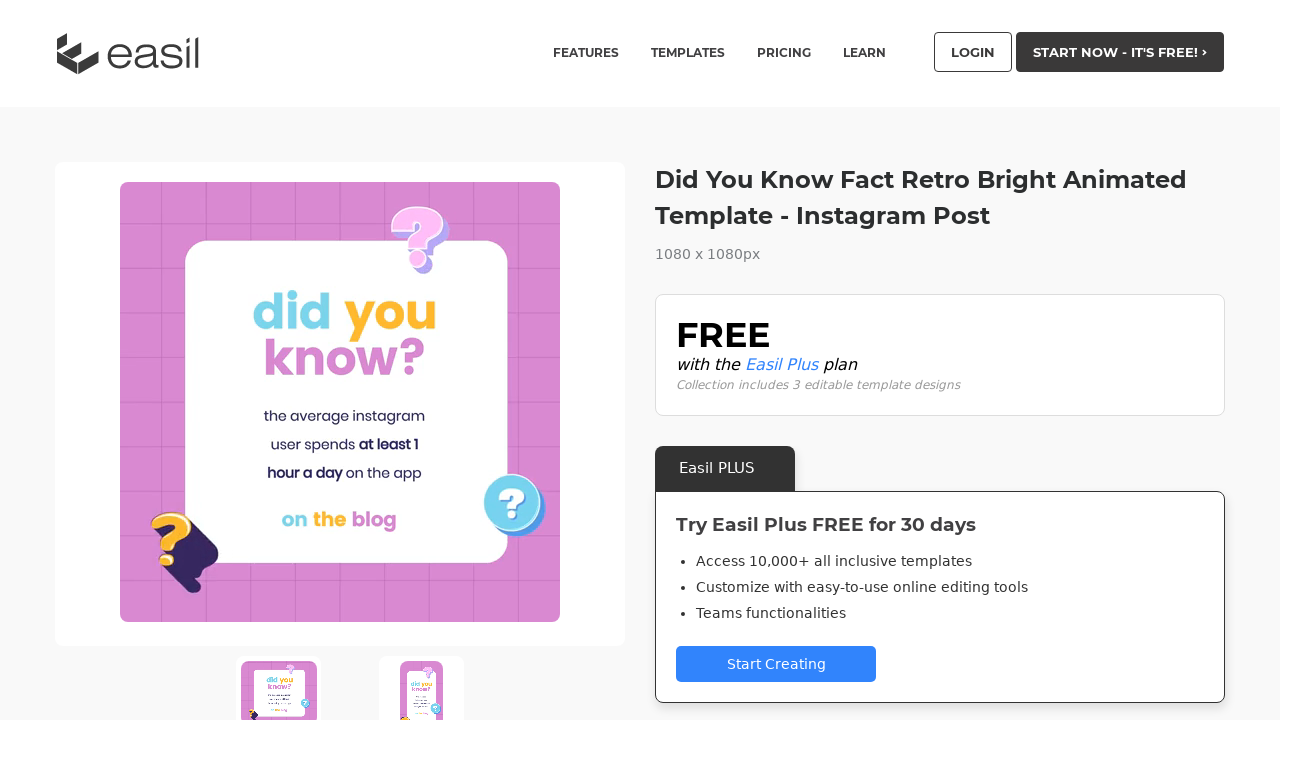

--- FILE ---
content_type: text/html; charset=UTF-8
request_url: https://about.easil.com/design-template/did-you-know-fact-retro-bright-animated-template-instagram-post-297404e2/
body_size: 22940
content:
<!doctype html><html class="no-js"  lang="en-US" prefix="og: http://ogp.me/ns# fb: http://ogp.me/ns/fb#"><head><meta charset="utf-8"><link rel="preconnect" href="https://cookieinfoscript.com/"><style>/* montserrat-regular - latin */
    @font-face {
      font-family: 'Montserrat';
      font-style: normal;
      font-display: swap;
      font-weight: 400;
      src: local('Montserrat Regular'), local('Montserrat-Regular'),
          url('https://i.easil.com/fonts/montserrat-v12-latin-regular.woff2') format('woff2'), /* Chrome 26+, Opera 23+, Firefox 39+ */
          url('https://i.easil.com/fonts/montserrat-v12-latin-regular.woff') format('woff'); /* Chrome 6+, Firefox 3.6+, IE 9+, Safari 5.1+ */
    }
    /* montserrat-700 - latin */
    @font-face {
      font-family: 'Montserrat';
      font-style: normal;
      font-display: swap;
      font-weight: 700;
      src: local('Montserrat Bold'), local('Montserrat-Bold'),
          url('https://i.easil.com/fonts/montserrat-v12-latin-700.woff2') format('woff2'), /* Chrome 26+, Opera 23+, Firefox 39+ */
          url('https://i.easil.com/fonts/montserrat-v12-latin-700.woff') format('woff'); /* Chrome 6+, Firefox 3.6+, IE 9+, Safari 5.1+ */
    }</style><meta http-equiv="X-UA-Compatible" content="IE=edge"><meta name="viewport" content="width=device-width, initial-scale=1.0"/><meta class="foundation-mq"/>  <script>/*
 * Moved to window load in footer
!function(f,b,e,v,n,t,s){if(f.fbq)return;n=f.fbq=function(){n.callMethod?
n.callMethod.apply(n,arguments):n.queue.push(arguments)};if(!f._fbq)f._fbq=n;
n.push=n;n.loaded=!0;n.version='2.0';n.queue=[];t=b.createElement(e);t.async=!0;
t.src=v;s=b.getElementsByTagName(e)[0];s.parentNode.insertBefore(t,s)}(window,
document,'script','//connect.facebook.net/en_US/fbevents.js');

fbq('init', '171985159838103');
fbq('track', "PageView");
*/</script> <noscript><img height="1" width="1" style="display:none"
src="https://www.facebook.com/tr?id=171985159838103&ev=PageView&noscript=1"
/></noscript><title>Did You Know Fact Retro Bright Animated Template &#8211; Instagram Post &#8211; Easil</title><meta name='robots' content='max-image-preview:large' /><style>img:is([sizes="auto" i], [sizes^="auto," i]) { contain-intrinsic-size: 3000px 1500px }</style><meta property="og:type" content="article"><meta property="og:title" content="Did You Know Fact Retro Bright Animated Template &#8211; Instagram Post"><meta property="og:description" content="On-brand marketing starts here"><meta property="og:url" content="https://about.easil.com/design-template/did-you-know-fact-retro-bright-animated-template-instagram-post-297404e2/"><meta property="og:site_name" content="Easil"><meta property="og:updated_time" content="2026-02-02T23:01:23+10:00"><meta property="article:published_time" content="2022-03-01T09:02:51+10:00"><meta property="article:modified_time" content="2026-02-02T23:01:23+10:00"><meta property="fb:app_id" content="1923155921341058"><meta name="twitter:card" content="summary"><meta name="twitter:title" content="Did You Know Fact Retro Bright Animated Template &#8211; Instagram Post"><meta name="twitter:description" content="On-brand marketing starts here"><link href='https://i.easil.com' rel='preconnect' /><link rel="alternate" type="application/rss+xml" title="Easil &raquo; Feed" href="https://about.easil.com/feed/" /><link rel="alternate" type="application/rss+xml" title="Easil &raquo; Comments Feed" href="https://about.easil.com/comments/feed/" /><style>.lazyload,
			.lazyloading {
				max-width: 100%;
			}</style><link rel='stylesheet' id='wp-block-library-css' href='https://about.easil.com/wp-includes/css/dist/block-library/style.min.css?ver=6.8.3' type='text/css' media='all' /><style id='classic-theme-styles-inline-css' type='text/css'>/*! This file is auto-generated */
.wp-block-button__link{color:#fff;background-color:#32373c;border-radius:9999px;box-shadow:none;text-decoration:none;padding:calc(.667em + 2px) calc(1.333em + 2px);font-size:1.125em}.wp-block-file__button{background:#32373c;color:#fff;text-decoration:none}</style><link rel='stylesheet' id='fontawesome-free-css' href='https://about.easil.com/wp-content/plugins/getwid/vendors/fontawesome-free/css/all.min.css?ver=5.5.0' type='text/css' media='all' /><link rel='stylesheet' id='slick-css' href='https://about.easil.com/wp-content/plugins/getwid/vendors/slick/slick/slick.min.css?ver=1.9.0' type='text/css' media='all' /><link rel='stylesheet' id='slick-theme-css' href='https://about.easil.com/wp-content/plugins/getwid/vendors/slick/slick/slick-theme.min.css?ver=1.9.0' type='text/css' media='all' /><link rel='stylesheet' id='mp-fancybox-css' href='https://about.easil.com/wp-content/plugins/getwid/vendors/mp-fancybox/jquery.fancybox.min.css?ver=3.5.7-mp.1' type='text/css' media='all' /><link rel='stylesheet' id='getwid-blocks-css' href='https://about.easil.com/wp-content/plugins/getwid/assets/css/blocks.style.css?ver=2.1.3' type='text/css' media='all' /><style id='getwid-blocks-inline-css' type='text/css'>.wp-block-getwid-section .wp-block-getwid-section__wrapper .wp-block-getwid-section__inner-wrapper{max-width: 1200px;}</style><style id='global-styles-inline-css' type='text/css'>:root{--wp--preset--aspect-ratio--square: 1;--wp--preset--aspect-ratio--4-3: 4/3;--wp--preset--aspect-ratio--3-4: 3/4;--wp--preset--aspect-ratio--3-2: 3/2;--wp--preset--aspect-ratio--2-3: 2/3;--wp--preset--aspect-ratio--16-9: 16/9;--wp--preset--aspect-ratio--9-16: 9/16;--wp--preset--color--black: #000000;--wp--preset--color--cyan-bluish-gray: #abb8c3;--wp--preset--color--white: #ffffff;--wp--preset--color--pale-pink: #f78da7;--wp--preset--color--vivid-red: #cf2e2e;--wp--preset--color--luminous-vivid-orange: #ff6900;--wp--preset--color--luminous-vivid-amber: #fcb900;--wp--preset--color--light-green-cyan: #7bdcb5;--wp--preset--color--vivid-green-cyan: #00d084;--wp--preset--color--pale-cyan-blue: #8ed1fc;--wp--preset--color--vivid-cyan-blue: #0693e3;--wp--preset--color--vivid-purple: #9b51e0;--wp--preset--gradient--vivid-cyan-blue-to-vivid-purple: linear-gradient(135deg,rgba(6,147,227,1) 0%,rgb(155,81,224) 100%);--wp--preset--gradient--light-green-cyan-to-vivid-green-cyan: linear-gradient(135deg,rgb(122,220,180) 0%,rgb(0,208,130) 100%);--wp--preset--gradient--luminous-vivid-amber-to-luminous-vivid-orange: linear-gradient(135deg,rgba(252,185,0,1) 0%,rgba(255,105,0,1) 100%);--wp--preset--gradient--luminous-vivid-orange-to-vivid-red: linear-gradient(135deg,rgba(255,105,0,1) 0%,rgb(207,46,46) 100%);--wp--preset--gradient--very-light-gray-to-cyan-bluish-gray: linear-gradient(135deg,rgb(238,238,238) 0%,rgb(169,184,195) 100%);--wp--preset--gradient--cool-to-warm-spectrum: linear-gradient(135deg,rgb(74,234,220) 0%,rgb(151,120,209) 20%,rgb(207,42,186) 40%,rgb(238,44,130) 60%,rgb(251,105,98) 80%,rgb(254,248,76) 100%);--wp--preset--gradient--blush-light-purple: linear-gradient(135deg,rgb(255,206,236) 0%,rgb(152,150,240) 100%);--wp--preset--gradient--blush-bordeaux: linear-gradient(135deg,rgb(254,205,165) 0%,rgb(254,45,45) 50%,rgb(107,0,62) 100%);--wp--preset--gradient--luminous-dusk: linear-gradient(135deg,rgb(255,203,112) 0%,rgb(199,81,192) 50%,rgb(65,88,208) 100%);--wp--preset--gradient--pale-ocean: linear-gradient(135deg,rgb(255,245,203) 0%,rgb(182,227,212) 50%,rgb(51,167,181) 100%);--wp--preset--gradient--electric-grass: linear-gradient(135deg,rgb(202,248,128) 0%,rgb(113,206,126) 100%);--wp--preset--gradient--midnight: linear-gradient(135deg,rgb(2,3,129) 0%,rgb(40,116,252) 100%);--wp--preset--font-size--small: 13px;--wp--preset--font-size--medium: 20px;--wp--preset--font-size--large: 36px;--wp--preset--font-size--x-large: 42px;--wp--preset--spacing--20: 0.44rem;--wp--preset--spacing--30: 0.67rem;--wp--preset--spacing--40: 1rem;--wp--preset--spacing--50: 1.5rem;--wp--preset--spacing--60: 2.25rem;--wp--preset--spacing--70: 3.38rem;--wp--preset--spacing--80: 5.06rem;--wp--preset--shadow--natural: 6px 6px 9px rgba(0, 0, 0, 0.2);--wp--preset--shadow--deep: 12px 12px 50px rgba(0, 0, 0, 0.4);--wp--preset--shadow--sharp: 6px 6px 0px rgba(0, 0, 0, 0.2);--wp--preset--shadow--outlined: 6px 6px 0px -3px rgba(255, 255, 255, 1), 6px 6px rgba(0, 0, 0, 1);--wp--preset--shadow--crisp: 6px 6px 0px rgba(0, 0, 0, 1);}:where(.is-layout-flex){gap: 0.5em;}:where(.is-layout-grid){gap: 0.5em;}body .is-layout-flex{display: flex;}.is-layout-flex{flex-wrap: wrap;align-items: center;}.is-layout-flex > :is(*, div){margin: 0;}body .is-layout-grid{display: grid;}.is-layout-grid > :is(*, div){margin: 0;}:where(.wp-block-columns.is-layout-flex){gap: 2em;}:where(.wp-block-columns.is-layout-grid){gap: 2em;}:where(.wp-block-post-template.is-layout-flex){gap: 1.25em;}:where(.wp-block-post-template.is-layout-grid){gap: 1.25em;}.has-black-color{color: var(--wp--preset--color--black) !important;}.has-cyan-bluish-gray-color{color: var(--wp--preset--color--cyan-bluish-gray) !important;}.has-white-color{color: var(--wp--preset--color--white) !important;}.has-pale-pink-color{color: var(--wp--preset--color--pale-pink) !important;}.has-vivid-red-color{color: var(--wp--preset--color--vivid-red) !important;}.has-luminous-vivid-orange-color{color: var(--wp--preset--color--luminous-vivid-orange) !important;}.has-luminous-vivid-amber-color{color: var(--wp--preset--color--luminous-vivid-amber) !important;}.has-light-green-cyan-color{color: var(--wp--preset--color--light-green-cyan) !important;}.has-vivid-green-cyan-color{color: var(--wp--preset--color--vivid-green-cyan) !important;}.has-pale-cyan-blue-color{color: var(--wp--preset--color--pale-cyan-blue) !important;}.has-vivid-cyan-blue-color{color: var(--wp--preset--color--vivid-cyan-blue) !important;}.has-vivid-purple-color{color: var(--wp--preset--color--vivid-purple) !important;}.has-black-background-color{background-color: var(--wp--preset--color--black) !important;}.has-cyan-bluish-gray-background-color{background-color: var(--wp--preset--color--cyan-bluish-gray) !important;}.has-white-background-color{background-color: var(--wp--preset--color--white) !important;}.has-pale-pink-background-color{background-color: var(--wp--preset--color--pale-pink) !important;}.has-vivid-red-background-color{background-color: var(--wp--preset--color--vivid-red) !important;}.has-luminous-vivid-orange-background-color{background-color: var(--wp--preset--color--luminous-vivid-orange) !important;}.has-luminous-vivid-amber-background-color{background-color: var(--wp--preset--color--luminous-vivid-amber) !important;}.has-light-green-cyan-background-color{background-color: var(--wp--preset--color--light-green-cyan) !important;}.has-vivid-green-cyan-background-color{background-color: var(--wp--preset--color--vivid-green-cyan) !important;}.has-pale-cyan-blue-background-color{background-color: var(--wp--preset--color--pale-cyan-blue) !important;}.has-vivid-cyan-blue-background-color{background-color: var(--wp--preset--color--vivid-cyan-blue) !important;}.has-vivid-purple-background-color{background-color: var(--wp--preset--color--vivid-purple) !important;}.has-black-border-color{border-color: var(--wp--preset--color--black) !important;}.has-cyan-bluish-gray-border-color{border-color: var(--wp--preset--color--cyan-bluish-gray) !important;}.has-white-border-color{border-color: var(--wp--preset--color--white) !important;}.has-pale-pink-border-color{border-color: var(--wp--preset--color--pale-pink) !important;}.has-vivid-red-border-color{border-color: var(--wp--preset--color--vivid-red) !important;}.has-luminous-vivid-orange-border-color{border-color: var(--wp--preset--color--luminous-vivid-orange) !important;}.has-luminous-vivid-amber-border-color{border-color: var(--wp--preset--color--luminous-vivid-amber) !important;}.has-light-green-cyan-border-color{border-color: var(--wp--preset--color--light-green-cyan) !important;}.has-vivid-green-cyan-border-color{border-color: var(--wp--preset--color--vivid-green-cyan) !important;}.has-pale-cyan-blue-border-color{border-color: var(--wp--preset--color--pale-cyan-blue) !important;}.has-vivid-cyan-blue-border-color{border-color: var(--wp--preset--color--vivid-cyan-blue) !important;}.has-vivid-purple-border-color{border-color: var(--wp--preset--color--vivid-purple) !important;}.has-vivid-cyan-blue-to-vivid-purple-gradient-background{background: var(--wp--preset--gradient--vivid-cyan-blue-to-vivid-purple) !important;}.has-light-green-cyan-to-vivid-green-cyan-gradient-background{background: var(--wp--preset--gradient--light-green-cyan-to-vivid-green-cyan) !important;}.has-luminous-vivid-amber-to-luminous-vivid-orange-gradient-background{background: var(--wp--preset--gradient--luminous-vivid-amber-to-luminous-vivid-orange) !important;}.has-luminous-vivid-orange-to-vivid-red-gradient-background{background: var(--wp--preset--gradient--luminous-vivid-orange-to-vivid-red) !important;}.has-very-light-gray-to-cyan-bluish-gray-gradient-background{background: var(--wp--preset--gradient--very-light-gray-to-cyan-bluish-gray) !important;}.has-cool-to-warm-spectrum-gradient-background{background: var(--wp--preset--gradient--cool-to-warm-spectrum) !important;}.has-blush-light-purple-gradient-background{background: var(--wp--preset--gradient--blush-light-purple) !important;}.has-blush-bordeaux-gradient-background{background: var(--wp--preset--gradient--blush-bordeaux) !important;}.has-luminous-dusk-gradient-background{background: var(--wp--preset--gradient--luminous-dusk) !important;}.has-pale-ocean-gradient-background{background: var(--wp--preset--gradient--pale-ocean) !important;}.has-electric-grass-gradient-background{background: var(--wp--preset--gradient--electric-grass) !important;}.has-midnight-gradient-background{background: var(--wp--preset--gradient--midnight) !important;}.has-small-font-size{font-size: var(--wp--preset--font-size--small) !important;}.has-medium-font-size{font-size: var(--wp--preset--font-size--medium) !important;}.has-large-font-size{font-size: var(--wp--preset--font-size--large) !important;}.has-x-large-font-size{font-size: var(--wp--preset--font-size--x-large) !important;}
:where(.wp-block-post-template.is-layout-flex){gap: 1.25em;}:where(.wp-block-post-template.is-layout-grid){gap: 1.25em;}
:where(.wp-block-columns.is-layout-flex){gap: 2em;}:where(.wp-block-columns.is-layout-grid){gap: 2em;}
:root :where(.wp-block-pullquote){font-size: 1.5em;line-height: 1.6;}</style><link rel='stylesheet' id='socialsnap-styles-css' href='https://about.easil.com/wp-content/plugins/socialsnap-plus/assets/css/socialsnap.css?ver=1.1.8.3' type='text/css' media='all' /><link rel='stylesheet' id='tablepress-default-css' href='https://about.easil.com/wp-content/tablepress-combined.min.css?ver=9' type='text/css' media='all' /><link rel='stylesheet' id='__EPYT__style-css' href='https://about.easil.com/wp-content/plugins/youtube-embed-plus/styles/ytprefs.min.css?ver=14.2.3' type='text/css' media='all' /><style id='__EPYT__style-inline-css' type='text/css'>.epyt-gallery-thumb {
                        width: 33.333%;
                }</style><link rel='stylesheet' id='tw-styles-css-css' href='https://about.easil.com/wp-content/themes/easil/dist/main.1667892282.css' type='text/css' media='all' /><link rel='stylesheet' id='slick-css-css' href='https://about.easil.com/wp-content/themes/easil/assets/css/slick.css?ver=6.8.3' type='text/css' media='all' /><link rel='stylesheet' id='slick-css-theme-css' href='https://about.easil.com/wp-content/themes/easil/assets/css/slick-theme.css?ver=6.8.3' type='text/css' media='all' /> <script type="text/javascript" src="https://about.easil.com/wp-includes/js/jquery/jquery.min.js?ver=3.7.1" id="jquery-core-js"></script> <script type="text/javascript" id="__ytprefs__-js-extra">var _EPYT_ = {"ajaxurl":"https:\/\/about.easil.com\/wp-admin\/admin-ajax.php","security":"c9058047a5","gallery_scrolloffset":"20","eppathtoscripts":"https:\/\/about.easil.com\/wp-content\/plugins\/youtube-embed-plus\/scripts\/","eppath":"https:\/\/about.easil.com\/wp-content\/plugins\/youtube-embed-plus\/","epresponsiveselector":"[\"iframe.__youtube_prefs__\"]","epdovol":"1","version":"14.2.3","evselector":"iframe.__youtube_prefs__[src], iframe[src*=\"youtube.com\/embed\/\"], iframe[src*=\"youtube-nocookie.com\/embed\/\"]","ajax_compat":"","maxres_facade":"eager","ytapi_load":"light","pause_others":"","stopMobileBuffer":"1","facade_mode":"","not_live_on_channel":""};</script> <link rel="https://api.w.org/" href="https://about.easil.com/wp-json/" /><link rel="alternate" title="JSON" type="application/json" href="https://about.easil.com/wp-json/wp/v2/design/51114" /><link rel="canonical" href="https://about.easil.com/design-template/did-you-know-fact-retro-bright-animated-template-instagram-post-297404e2/" /><link rel='shortlink' href='https://about.easil.com/?p=51114' /><link rel="alternate" title="oEmbed (JSON)" type="application/json+oembed" href="https://about.easil.com/wp-json/oembed/1.0/embed?url=https%3A%2F%2Fabout.easil.com%2Fdesign-template%2Fdid-you-know-fact-retro-bright-animated-template-instagram-post-297404e2%2F" /><link rel="alternate" title="oEmbed (XML)" type="text/xml+oembed" href="https://about.easil.com/wp-json/oembed/1.0/embed?url=https%3A%2F%2Fabout.easil.com%2Fdesign-template%2Fdid-you-know-fact-retro-bright-animated-template-instagram-post-297404e2%2F&#038;format=xml" /> <script type='text/javascript' async defer src='//assets.pinterest.com/js/pinit.js' data-pin-hover='true'></script> <script>document.documentElement.className = document.documentElement.className.replace('no-js', 'js');</script> <style>.no-js img.lazyload {
				display: none;
			}

			figure.wp-block-image img.lazyloading {
				min-width: 150px;
			}

			.lazyload,
			.lazyloading {
				--smush-placeholder-width: 100px;
				--smush-placeholder-aspect-ratio: 1/1;
				width: var(--smush-image-width, var(--smush-placeholder-width)) !important;
				aspect-ratio: var(--smush-image-aspect-ratio, var(--smush-placeholder-aspect-ratio)) !important;
			}

						.lazyload, .lazyloading {
				opacity: 0;
			}

			.lazyloaded {
				opacity: 1;
				transition: opacity 400ms;
				transition-delay: 0ms;
			}</style><style type="text/css">.ss-inline-share-wrapper .ss-social-icons-container > li > a{background-color: #221f1f} .ss-inline-share-wrapper .ss-social-icons-container > li > a:hover{background-color: #0a0a0a} .ss-inline-share-wrapper .ss-social-icons-container > li > a, .ss-inline-share-wrapper .ss-social-icons-container > li > a.ss-share-all{color: #ffffff !important} .ss-inline-share-wrapper .ss-social-icons-container > li > a:hover, .ss-inline-share-wrapper .ss-social-icons-container > li > a.ss-share-all:hover{color: #ffffff !important}</style><link rel="icon" href="https://about.easil.com/wp-content/uploads/cropped-easil_site_icon_custom-32x32.jpg" sizes="32x32" /><link rel="icon" href="https://about.easil.com/wp-content/uploads/cropped-easil_site_icon_custom-192x192.jpg" sizes="192x192" /><link rel="apple-touch-icon" href="https://about.easil.com/wp-content/uploads/cropped-easil_site_icon_custom-180x180.jpg" /><meta name="msapplication-TileImage" content="https://about.easil.com/wp-content/uploads/cropped-easil_site_icon_custom-270x270.jpg" /></head><body class="wp-singular design-template-default single single-design postid-51114 wp-theme-easil tw-font-sans">  <script defer src="https://www.googletagmanager.com/gtag/js?id=UA-65170512-2"></script> <script>window.dataLayer = window.dataLayer || [];
  function gtag(){dataLayer.push(arguments);}
  gtag('js', new Date());

  gtag('config', 'UA-65170512-2'); // Analytics Id
  gtag('config', 'AW-719110188'); // Adwords Id</script>  <script type="text/javascript">_linkedin_partner_id = "713811";
window._linkedin_data_partner_ids = window._linkedin_data_partner_ids || [];
window._linkedin_data_partner_ids.push(_linkedin_partner_id);</script><script type="text/javascript">/*
 * Defer to window on load
(function(){var s = document.getElementsByTagName("script")[0];
var b = document.createElement("script");
b.type = "text/javascript";b.async = true;
b.src = "https://snap.licdn.com/li.lms-analytics/insight.min.js";
s.parentNode.insertBefore(b, s);})();
 */</script> <noscript> <img height="1" width="1" style="display:none;" alt="" src="https://px.ads.linkedin.com/collect/?pid=713811&fmt=gif" /> </noscript>  <script>function linkedin_pixel(partnerID, conversionId){
	// Load image with pixel url
	var image = new Image(1, 1); 
    image.src = "https://px.ads.linkedin.com/collect/?pid="+partnerID+"&conversionId="+conversionId+"&fmt=gif";	
}

function gtag_report_conversion() {

  // Google Ads Conversions
  gtag('event', 'conversion', {
      'send_to': 'AW-719110188/1Fb7CMyvragBEKyA89YC',
  });

  // Google Analytics Conversions
  gtag('event', 'conversion', {
	  'event_category': 'conversion',
	  'event_action': 'cta_signup'
  });

  // Facebook Pixel Conversions
  fbq('track', 'Lead', {
	content_name: 'cta_signup',
	content_category: 'conversion',
	value: 2.80,
	currency: 'USD'
  });

  // LinkedIn Conversions
  linkedin_pixel('713811','613651');

  return true;
}</script> <div class="tw-hidden"> <svg class='svg-icon-container' version="1.1" id="Layer_1" xmlns="http://www.w3.org/2000/svg" xmlns:xlink="http://www.w3.org/1999/xlink" x="0px" y="0px"
 width="156px" height="43px" viewBox="0 0 156 43" enable-background="new 0 0 156 43" xml:space="preserve"> <g id='easil'> <g> <g> <polygon fill="#3B3B3B" points="11.085,1.11 0.984,6.907 0.984,18.247 11.085,12.415 		"/> <polygon fill="#3B3B3B" points="0.984,19.277 0.984,30.618 21.344,42.302 21.344,30.961 		"/> </g> <polygon fill="#3B3B3B" points="25.365,10.173 6.135,21.231 15.917,26.964 25.365,21.514 	"/> <polygon fill="#3B3B3B" points="42.49,19.255 22.227,30.882 22.227,42.223 42.49,30.595 	"/> </g> <g> <g> <path fill="#3B3B3B" d="M75.011,28.427c-0.599,2.469-1.907,4.428-3.921,5.877c-2.016,1.45-4.445,2.175-7.289,2.175
 c-3.64,0-6.571-1.115-8.795-3.346c-2.224-2.231-3.336-5.173-3.336-8.827c0-3.624,1.115-6.557,3.346-8.795
 c2.231-2.238,5.159-3.357,8.785-3.357c3.639,0,6.56,1.101,8.763,3.304c2.203,2.204,3.304,5.139,3.304,8.805v0.69H54.89
 c0.168,2.748,1.025,4.87,2.573,6.369c1.547,1.499,3.66,2.249,6.337,2.249c1.938,0,3.593-0.45,4.968-1.349
 c1.373-0.9,2.338-2.165,2.897-3.797H75.011z M54.974,22.466H72.48c-0.167-2.259-1.045-4.071-2.635-5.438
 c-1.589-1.366-3.604-2.049-6.044-2.049c-2.482,0-4.525,0.683-6.129,2.049C56.068,18.395,55.169,20.207,54.974,22.466z"/> <path fill="#3B3B3B" d="M102.569,32.799l0.021,2.572c-0.46,0.14-0.896,0.244-1.307,0.314s-0.805,0.104-1.182,0.104
 c-1.003,0-1.736-0.268-2.196-0.804c-0.46-0.537-0.746-1.468-0.858-2.792c-1.241,1.408-2.628,2.433-4.162,3.074
 s-3.388,0.962-5.563,0.962c-2.747,0-4.866-0.592-6.358-1.777c-1.492-1.185-2.238-2.866-2.238-5.041
 c0-1.004,0.198-1.91,0.596-2.719c0.397-0.809,0.994-1.513,1.788-2.113c0.628-0.46,1.478-0.843,2.552-1.15
 c1.074-0.306,2.907-0.641,5.501-1.003c0.572-0.07,1.352-0.168,2.343-0.293c3.695-0.446,5.542-1.52,5.542-3.22
 c0-1.241-0.533-2.186-1.6-2.834c-1.067-0.648-2.632-0.972-4.696-0.972c-2.593,0-4.563,0.439-5.909,1.317
 c-1.346,0.878-2.074,2.196-2.186,3.953h-2.948c0.167-2.663,1.14-4.656,2.917-5.982c1.778-1.324,4.361-1.987,7.749-1.987
 c2.161,0,3.908,0.217,5.24,0.648c1.332,0.433,2.38,1.13,3.147,2.091c0.46,0.586,0.792,1.259,0.994,2.019
 c0.202,0.76,0.303,1.927,0.303,3.503v1.255v8.805c0,1.004,0.091,1.635,0.272,1.893c0.181,0.258,0.502,0.386,0.962,0.386
 c0.21,0,0.422-0.017,0.638-0.052C102.147,32.921,102.36,32.868,102.569,32.799z M97.047,23.365
 c-0.543,0.307-1.363,0.59-2.457,0.847c-1.095,0.258-2.883,0.575-5.365,0.952c-3.277,0.516-5.348,1.07-6.212,1.662
 c-0.864,0.593-1.297,1.482-1.297,2.667c0,1.227,0.53,2.207,1.589,2.939c1.06,0.732,2.489,1.099,4.288,1.099
 c2.803,0,5.079-0.656,6.829-1.967c1.75-1.31,2.625-3.012,2.625-5.103v-0.356V23.365z"/> <path fill="#3B3B3B" d="M104.643,28.511h3.012c0.209,1.687,0.972,2.96,2.29,3.817c1.317,0.858,3.182,1.286,5.595,1.286
 c2.552,0,4.493-0.359,5.826-1.076c1.332-0.718,1.997-1.761,1.997-3.127c0-0.962-0.331-1.711-0.994-2.248
 c-0.662-0.537-1.739-0.917-3.231-1.141l-6.609-0.983c-2.579-0.376-4.438-1.052-5.574-2.029c-1.136-0.976-1.704-2.37-1.704-4.183
 c0-2.049,0.899-3.674,2.698-4.873s4.267-1.799,7.404-1.799c3.165,0,5.651,0.652,7.457,1.956c1.805,1.304,2.729,3.105,2.771,5.406
 h-2.97c-0.223-1.548-0.977-2.705-2.259-3.472c-1.282-0.767-3.088-1.15-5.417-1.15c-2.078,0-3.695,0.334-4.853,1.004
 c-1.158,0.669-1.736,1.589-1.736,2.76c0,0.977,0.369,1.726,1.109,2.248c0.738,0.524,2.105,0.931,4.099,1.224l5.835,0.9
 c2.511,0.376,4.316,1.043,5.417,1.997c1.101,0.956,1.653,2.319,1.653,4.089c0,2.399-0.955,4.226-2.866,5.48
 c-1.91,1.255-4.699,1.882-8.366,1.882c-3.208,0-5.728-0.69-7.561-2.07C105.832,33.029,104.824,31.062,104.643,28.511z"/> </g> <g> <polygon fill="#3B3B3B" points="130.601,15.022 130.601,35.664 133.55,35.664 133.55,13.372 		"/> </g> <polygon fill="#3B3B3B" points="130.601,7.231 130.601,11.355 133.55,9.938 133.55,5.523 	"/> <polygon fill="#3B3B3B" points="139.262,6.755 139.262,35.664 142.211,35.664 142.211,5.048 	"/> </g> </g> </svg> <svg class='svg-icon-container' version="1.1" id="Layer_1a" xmlns="http://www.w3.org/2000/svg" xmlns:xlink="http://www.w3.org/1999/xlink" x="0px" y="0px"
 width="30px" height="30px" viewBox="0 0 30 30" enable-background="new 0 0 30 30" xml:space="preserve"> <g id="icon-bloggers"> <g id="Layer_1-2a" data-name="Layer 1"><path class="cls-1" d="M27,0H3A3,3,0,0,0,0,3V27a3,3,0,0,0,3,3H27a3,3,0,0,0,3-3V3A3,3,0,0,0,27,0Zm1.8,27A1.8,1.8,0,0,1,27,28.8H3A1.8,1.8,0,0,1,1.2,27V3A1.8,1.8,0,0,1,3,1.2H27A1.8,1.8,0,0,1,28.8,3Z"/><path class="cls-1" d="M25.73,9.78a.62.62,0,0,0-.85,0L14.7,20a.6.6,0,0,0-.14.24l-.85,2.54a.6.6,0,0,0,.76.76L17,22.65a.6.6,0,0,0,.24-.15L27.43,12.32a.6.6,0,0,0,0-.85ZM16.49,21.56,15.22,22l.42-1.27L25.3,11l.85.85Z"/><path class="cls-1" d="M5.4,6H24.6a.6.6,0,1,0,0-1.2H5.4A.6.6,0,0,0,5.4,6Z"/><path class="cls-1" d="M5.4,9.6H22.2a.6.6,0,0,0,0-1.2H5.4a.6.6,0,1,0,0,1.2Z"/><path class="cls-1" d="M5.4,13.2H18.6a.6.6,0,1,0,0-1.2H5.4a.6.6,0,0,0,0,1.2Z"/><path class="cls-1" d="M5.4,16.8H15a.6.6,0,0,0,0-1.2H5.4a.6.6,0,0,0,0,1.2Z"/><path class="cls-1" d="M12.6,19.2H5.4a.6.6,0,0,0,0,1.2h7.2a.6.6,0,1,0,0-1.2Z"/><path class="cls-1" d="M11.4,22.8h-6a.6.6,0,0,0,0,1.2h6a.6.6,0,0,0,0-1.2Z"/></g> </g> <g id="icon-educate"> <g id="Layer_1-2c"> <path d="M29.14,10.376L15.455,4.975c-0.292-0.116-0.618-0.116-0.91,0L0.86,10.376c-0.529,0.22-0.87,0.742-0.86,1.315
 c0.002,0.562,0.341,1.069,0.86,1.285l4.197,1.679v4.39c-0.014,0.08-0.014,0.162,0,0.243c0.405,3.297,4.713,5.826,9.942,5.826
 s9.528-2.518,9.932-5.775c0.014-0.084,0.014-0.169,0-0.253v-4.43l1.123-0.445v2.812c0,0.419,0.34,0.759,0.759,0.759
 c0.419,0,0.759-0.34,0.759-0.759v-3.409l1.568-0.637c0.533-0.221,0.875-0.748,0.86-1.325C29.994,11.092,29.656,10.59,29.14,10.376
 z M23.466,18.902c-0.004,0.04-0.004,0.081,0,0.121c-0.192,2.518-3.975,4.572-8.446,4.572s-8.243-2.023-8.446-4.572
 c0.004-0.04,0.004-0.081,0-0.121v-3.641l8,3.156c0.145,0.059,0.299,0.09,0.455,0.091c0.156-0.001,0.311-0.031,0.455-0.091
 l8.011-3.156v3.641H23.466z M15,16.97l-13.361-5.28L15,6.421l13.321,5.27L15,16.97z"/> </g> </g> <g id="icon-growth"> <g id="Layer_1-2e" data-name="Layer 1"><path class="cls-1" d="M28.61,10.3h0a6.48,6.48,0,0,0-2.27-.39,12.57,12.57,0,0,0-8.45,4,14.58,14.58,0,0,0-3.14,4.59V14.86a.71.71,0,0,0,0-.16c1.11-3-.24-7.34-3.61-10.71A12.57,12.57,0,0,0,2.66,0,6.5,6.5,0,0,0,.39.39h0C-.73,3.39.62,7.74,4,11.11a12.57,12.57,0,0,0,8.45,4,7.15,7.15,0,0,0,.81-.07V29a.75.75,0,0,0,1.5,0V24.75a6.63,6.63,0,0,0,1.81.26A12.57,12.57,0,0,0,25,21C28.38,17.66,29.73,13.31,28.61,10.3ZM5,10.09c-2.64-2.64-4-6-3.46-8.54a5.5,5.5,0,0,1,1.11-.11A11.15,11.15,0,0,1,10.09,5c2.64,2.64,4,6,3.46,8.54a5.49,5.49,0,0,1-1.11.11A11.15,11.15,0,0,1,5,10.09ZM24,20a11.16,11.16,0,0,1-7.43,3.57,5.5,5.5,0,0,1-1.11-.11c-.52-2.51.83-5.9,3.46-8.54a11.16,11.16,0,0,1,7.43-3.57,5.5,5.5,0,0,1,1.11.11C28,14,26.63,17.37,24,20Z"/></g> </g> <g id="icon-home"> <g id="Layer_1-2f" data-name="Layer 1"><path class="cls-1" d="M30,14.62,15.58.17A.89.89,0,0,0,15.1,0a.67.67,0,0,0-.5.18L.2,14.62a.66.66,0,0,0,.5,1.14.67.67,0,0,0,.5-.18L15.1,1.64,29,15.58a.68.68,0,1,0,1-1ZM24.92,13a.75.75,0,0,0-.71.71v11H18.7l-.18,0h-.33v-8a.7.7,0,0,0-.68-.68H12.69a.75.75,0,0,0-.71.71v8H6v-11a.68.68,0,1,0-1.36,0V25.4a.7.7,0,0,0,.68.68h6.2l.17,0H24.89a.7.7,0,0,0,.68-.68V16.69a.6.6,0,0,0,0-.18V13.68A.7.7,0,0,0,24.92,13ZM16.8,24.72H13.38v-7.3H16.8Z"/></g> </g> <g id="icon-hospitality"> <g id="Layer_1-2g" data-name="Layer 1"><path class="cls-1" d="M8.7,0A.67.67,0,0,0,8,.67V8c0,1.51-.2,1.91-1.27,2.58a3.18,3.18,0,0,0-1.41,2.81L6,27.48a.59.59,0,0,1-.1.4c-.17.17-.54.23-1.17.23s-1-.07-1.17-.23a.63.63,0,0,1-.1-.44l.43-14.06a3.26,3.26,0,0,0-1.41-2.81c-1-.64-1.1-1-1.1-2.58V.67A.67.67,0,0,0,0,.67V8c0,1.81.17,2.71,1.74,3.72a1.8,1.8,0,0,1,.77,1.61L2.08,27.41a1.85,1.85,0,0,0,.47,1.41,2.83,2.83,0,0,0,2.14.64,2.87,2.87,0,0,0,2.14-.64,1.76,1.76,0,0,0,.47-1.41l-.6-14.06a1.77,1.77,0,0,1,.77-1.61c1.64-1,1.91-2,1.91-3.72V.67A.68.68,0,0,0,8.7,0ZM3.34,8.7A.67.67,0,0,0,4,8V.67a.67.67,0,0,0-1.34,0V8A.67.67,0,0,0,3.34,8.7ZM6,8.7A.67.67,0,0,0,6.69,8V.67a.67.67,0,0,0-1.34,0V8A.67.67,0,0,0,6,8.7Zm12-8.7c-2.41,0-4.42,2.07-5.42,5.59-1.07,3.72-.8,8.4,1.41,10.14V27.44c0,.9.4,2,2.34,2s2.34-1.1,2.34-2V.67A.67.67,0,0,0,18.07,0ZM17.4,27.45c0,.37,0,.67-1,.67s-1-.3-1-.67v-12a.69.69,0,0,0-.34-.57c-1.67-1-2.21-5.19-1.14-8.87.74-2.51,2-4.15,3.48-4.52Z"/></g> </g> <g id="icon-news"> <g id="Layer_1-2h" data-name="Layer 1"><path class="cls-1" d="M27.67,0H2.33A2.34,2.34,0,0,0,0,2.35V18A2.34,2.34,0,0,0,2.33,20.3H15l6.86,7.44.25-7.44h5.55A2.34,2.34,0,0,0,30,18V2.35A2.34,2.34,0,0,0,27.67,0Zm.83,18a.84.84,0,0,1-.83.85H22.12a1.5,1.5,0,0,0-1.5,1.45L20.49,24,16.1,19.29A1.5,1.5,0,0,0,15,18.8H2.33A.84.84,0,0,1,1.5,18V2.35a.84.84,0,0,1,.83-.85H27.67a.84.84,0,0,1,.83.85V18ZM23.84,14.1H6.16a.75.75,0,0,0,0,1.5H23.84a.75.75,0,0,0,0-1.5Zm0-9.49H6.16a.75.75,0,1,0,0,1.5H23.84a.75.75,0,1,0,0-1.5Zm0,4.75H6.16a.75.75,0,1,0,0,1.5H23.84a.75.75,0,1,0,0-1.5Z"/></g> </g> <g id="icon-retail"> <g id="Layer_1-2i" data-name="Layer 1"><path class="cls-1" d="M28.26.59A2.87,2.87,0,0,0,25.78.08a4.86,4.86,0,0,0-2.4,1.35A7.25,7.25,0,0,0,22,3.71L20,1.94l0,0L13.52,4.18h0l0,0-8,8.89-5.43,6L0,19.22,11.89,29.9,12,30,25.44,15l0,0L27,8.27,25.47,6.85c.32-.17.64-.37.95-.57a9.19,9.19,0,0,0,1.4-1.08c.11-.11.22-.23.33-.36a3.85,3.85,0,0,0,.91-2.21A2.43,2.43,0,0,0,28.26.59ZM24.49,6l-1.56-1.4A7.15,7.15,0,0,1,24.26,2.3a3.62,3.62,0,0,1,1.77-1,1.67,1.67,0,0,1,1.43.24,1.24,1.24,0,0,1,.38,1,2.61,2.61,0,0,1-.63,1.5L27,4.34a8,8,0,0,1-1.21.92A11.63,11.63,0,0,1,24.49,6ZM19.66,3.3l1.81,1.63-.23.61c-.12.32-.24.65-.36,1a2.91,2.91,0,0,0-1.09-.19,2.59,2.59,0,0,0-2.52,2.81,2.81,2.81,0,0,0,2.87,2.58,2.59,2.59,0,0,0,2.52-2.8,2.78,2.78,0,0,0-.74-1.68c.15-.38.3-.78.44-1.16l.1-.25L25.69,8.7l-1.27,5.55L14.71,25.06,4.58,16l9.7-10.81Zm.39,7.18A1.58,1.58,0,0,1,18.5,9a1.36,1.36,0,0,1,1.33-1.49h0A1.8,1.8,0,0,1,21.44,9a1.39,1.39,0,0,1-.35,1,1.37,1.37,0,0,1-1,.45ZM1.74,19.13l2-2.25L13.89,26l-2,2.25Z"/></g> </g> <g id="icon-startups"> <g id="Layer_1-2j" data-name="Layer 1"><path class="cls-1" d="M27.27,0A23.14,23.14,0,0,0,15.95,3.47,22.44,22.44,0,0,0,11.68,6.8c-.68-.07-1.33-.13-1.93-.15a10.8,10.8,0,0,0-5,.81A12.26,12.26,0,0,0,.14,11.77a.72.72,0,0,0,.16,1,.73.73,0,0,0,.22.11l7,2.1L13,20.48l2.1,7a.72.72,0,0,0,1.11.37,12.22,12.22,0,0,0,4.31-4.63c.81-1.77,1-3.91.67-6.89A24.53,24.53,0,0,0,27.71,3.7a.72.72,0,1,0-1.41-.26c-1,5.78-5.22,13.41-12.49,15.8L8.73,14.16a17.74,17.74,0,0,1,8-9.46A22,22,0,0,1,27.27,1.43a.72.72,0,1,0,0-1.43ZM19.74,5A3.23,3.23,0,1,0,23,8.25,3.24,3.24,0,0,0,19.74,5Zm0,1.44a1.79,1.79,0,1,1-1.79,1.79A1.78,1.78,0,0,1,19.74,6.46ZM8.83,8.07c.5,0,1,0,1.64.06a17.11,17.11,0,0,0-3,5.33L2,11.82a9.81,9.81,0,0,1,3.41-3A8.55,8.55,0,0,1,8.83,8.07ZM5.65,17.21a.72.72,0,0,0-.42.21L3.09,19.58a.72.72,0,0,0,1,1l0,0,2.15-2.15a.72.72,0,0,0-.59-1.23Zm14.21.34a10.19,10.19,0,0,1-.64,5.07A9.83,9.83,0,0,1,16.16,26l-1.64-5.46A17.13,17.13,0,0,0,19.86,17.55ZM8.17,19a.72.72,0,0,0-.42.21L3.44,23.53a.72.72,0,0,0,1,1l0,0,4.31-4.31A.72.72,0,0,0,8.17,19ZM10,21.52a.72.72,0,0,0-.42.21L7.39,23.89a.72.72,0,0,0,1,1l0,0,2.15-2.15A.72.72,0,0,0,10,21.52Z"/></g> </g> <g id="icon-visual-marketing"> <g id="Layer_1-2k" data-name="Layer 1"><path class="cls-1" d="M28.34,0H1.66A1.66,1.66,0,0,0,0,1.66V28.34A1.66,1.66,0,0,0,1.66,30H28.34A1.66,1.66,0,0,0,30,28.34V1.66A1.66,1.66,0,0,0,28.34,0Zm.16,28.34a.16.16,0,0,1-.16.16H1.66a.16.16,0,0,1-.16-.16V1.66a.16.16,0,0,1,.16-.16H28.34a.16.16,0,0,1,.16.16ZM7,16.42a.75.75,0,0,0-.75.75V25a.75.75,0,0,0,1.5,0V17.17A.75.75,0,0,0,7,16.42Zm5.25-4.13a.75.75,0,0,0-.75.75V25A.75.75,0,0,0,13,25V13A.75.75,0,0,0,12.25,12.29Zm6,6.74a.75.75,0,0,0-.75.75V25A.75.75,0,0,0,19,25V19.78A.75.75,0,0,0,18.25,19ZM23,7.5a.75.75,0,0,0-.75.75V25a.75.75,0,0,0,1.5,0V8.25A.75.75,0,0,0,23,7.5Z"/></g> </g> <g id="icon-awareness"> <g id="Layer_1-2i" data-name="Layer 1"> <path class="cls-1" d="M15.434,1.894h0.005H15.434 M15,2.938l2.968,7.135c0.366,0.88,1.184,1.474,2.134,1.55l7.703,0.618
 l-5.869,5.027c-0.724,0.62-1.036,1.581-0.815,2.508l1.793,7.517l-6.595-4.028c-0.397-0.243-0.853-0.371-1.319-0.371
 s-0.921,0.128-1.319,0.371l-6.595,4.028l1.793-7.517c0.221-0.927-0.091-1.888-0.815-2.508l-5.869-5.027l7.703-0.618
 c0.95-0.076,1.768-0.67,2.134-1.55L15,2.938 M15,0.684c-0.387,0-0.775,0.211-0.951,0.634l-3.402,8.179
 c-0.148,0.357-0.484,0.6-0.868,0.631l-8.83,0.708c-0.913,0.073-1.283,1.213-0.588,1.809l6.727,5.763
 c0.293,0.251,0.421,0.645,0.332,1.021l-2.055,8.616c-0.165,0.692,0.383,1.272,1.003,1.272c0.178,0,0.361-0.048,0.536-0.154
 l7.56-4.617c0.165-0.101,0.351-0.151,0.537-0.151s0.372,0.05,0.537,0.151l7.56,4.617c0.174,0.106,0.358,0.154,0.536,0.154
 c0.62,0,1.168-0.58,1.003-1.272l-2.055-8.616c-0.09-0.376,0.038-0.77,0.332-1.021l6.727-5.763c0.696-0.596,0.325-1.735-0.588-1.809
 l-8.83-0.708c-0.385-0.031-0.72-0.274-0.868-0.631l-3.402-8.179C15.775,0.895,15.387,0.684,15,0.684L15,0.684z"/> </g> </g> <g id="icon-tutorial"> <g> <polygon fill="#939598" points="7.301,0.021 0,4.256 0,12.405 7.301,8.144 		"/> </g> <g> <polygon fill="#939598" points="0,21.443 14.716,29.979 14.716,21.694 0,13.157 		"/> </g> <g> <polygon fill="#939598" points="12.271,18.461 18.164,15.07 18.164,15.059 18.42,14.91 18.42,6.463 5.2,14.272 		"/> </g> <g> <polygon fill="#939598" points="16.322,21.115 16.322,29.393 30,21.483 30,13.143 		"/> </g> </g> </svg> <svg class='svg-icon-container' xmlns="http://www.w3.org/2000/svg" viewBox="0 0 35.55 40"> <g id="icon-arrows-right"> <g id="Layer_1-2l" data-name="Layer 1"><path class="cls-1" d="M1.21,0a1.33,1.33,0,0,0-.73,2.3L19,20,.47,37.65a1.33,1.33,0,1,0,1.72,2l.11-.11L21.82,20.94a1.33,1.33,0,0,0,0-1.88l0,0L2.3.38A1.33,1.33,0,0,0,1.21,0ZM14.52,0a1.33,1.33,0,0,0-.73,2.3L32.29,20,13.78,37.65a1.33,1.33,0,1,0,1.72,2l.11-.11L35.13,20.94a1.33,1.33,0,0,0,0-1.88l0,0L15.61.38A1.33,1.33,0,0,0,14.52,0Z"/></g> </g> </svg> <svg class='svg-icon-container' xmlns="http://www.w3.org/2000/svg" viewBox="0 0 50 40"> <g id="icon-computer-tick"> <g id="Layer_1-2m" data-name="Layer 1"><path class="cls-1" d="M7.22,0A3.35,3.35,0,0,0,3.89,3.33V25.87C2.62,28.56,1.38,31.31.1,34a1.12,1.12,0,0,0-.1.47v2.22a3.22,3.22,0,0,0,1.15,2.52A4.29,4.29,0,0,0,3.89,40H46.11a4.29,4.29,0,0,0,2.74-.82A3.22,3.22,0,0,0,50,36.67V34.44a1.12,1.12,0,0,0-.1-.47l-3.78-8.11V3.33A3.35,3.35,0,0,0,42.78,0Zm0,2.22H42.78c.77,0,1.11.35,1.11,1.11V25.56H6.11V3.33C6.11,2.58,6.45,2.22,7.22,2.22ZM35.42,5.54a1.12,1.12,0,0,0-.64.33L21,19.6l-5.89-4.91a1.12,1.12,0,0,0-1.42,1.72L20.4,22a1.15,1.15,0,0,0,1.49-.07L36.34,7.45a1.11,1.11,0,0,0-.92-1.91Zm-30,22.24h39.1l2.6,5.56H2.85ZM2.22,35.56H47.78v1.11a.79.79,0,0,1-.31.76,2.19,2.19,0,0,1-1.35.35H3.89a2.19,2.19,0,0,1-1.35-.35.79.79,0,0,1-.31-.76Z"/></g> </g> </svg> <svg class='svg-icon-container' xmlns="http://www.w3.org/2000/svg" viewBox="0 0 41.78 40"> <g id="icon-star"> <g id="Layer_1-2n" data-name="Layer 1"><path class="cls-1" d="M20.89,2.89l4.29,8.69a5.48,5.48,0,0,0,4.13,3L38.9,16,32,22.74a5.48,5.48,0,0,0-1.58,4.85L32,37.14l-8.58-4.51a5.48,5.48,0,0,0-5.1,0L9.76,37.16l1.64-9.57a5.48,5.48,0,0,0-1.58-4.85L2.88,16l9.59-1.39a5.48,5.48,0,0,0,4.13-3l4.29-8.69m0-2.89a2.67,2.67,0,0,0-2.42,1.5l-4.36,8.84a2.7,2.7,0,0,1-2,1.48L2.31,13.24a2.7,2.7,0,0,0-1.5,4.6l7.06,6.88a2.7,2.7,0,0,1,.78,2.39L7,36.84a2.69,2.69,0,0,0,3.92,2.84l8.73-4.59a2.7,2.7,0,0,1,2.51,0l8.73,4.59a2.69,2.69,0,0,0,3.92-2.84l-1.67-9.72a2.7,2.7,0,0,1,.78-2.39L41,17.85a2.7,2.7,0,0,0-1.5-4.6l-9.76-1.42a2.7,2.7,0,0,1-2-1.48L23.31,1.5A2.67,2.67,0,0,0,20.89,0Z"/></g> </g> </svg> <svg class='svg-icon-container' xmlns="http://www.w3.org/2000/svg" viewBox="0 0 40.3 40.3"> <g id="icon-check"> <g id="Layer_1-2o" data-name="Layer 1"><path class="cls-1" d="M20.15,1.34A18.81,18.81,0,1,1,1.34,20.15,18.81,18.81,0,0,1,20.15,1.34m0-1.34A20.15,20.15,0,1,0,40.3,20.15,20.15,20.15,0,0,0,20.15,0Z"/><polygon class="cls-1" points="10.22 20.12 12.05 18.29 17.48 23.71 28.25 12.95 30.08 14.78 17.48 27.38 10.22 20.12"/><polygon class="cls-1" points="10.22 20.12 12.05 18.29 17.48 23.71 28.25 12.95 30.08 14.78 17.48 27.38 10.22 20.12"/></g> </g> </svg> <svg class='svg-icon-container' xmlns="http://www.w3.org/2000/svg" viewBox="0 0 111.09 77.62"> <g id="icon-messages" data-name="Layer 2"> <g id="Layer_1-2p" data-name="Layer 1"><path class="cls-1" d="M110.9,44.72V12.2A12.22,12.22,0,0,0,98.69,0H30.26a12.21,12.21,0,0,0-12.2,12.2V31.14h-10A7.94,7.94,0,0,0,.12,39.07V58.79L0,75.34v.09a2.31,2.31,0,0,0,1.42,2,2.37,2.37,0,0,0,.9.18A2.34,2.34,0,0,0,3.86,77c2.32-2,6.77-5.63,10.1-8.3a9.2,9.2,0,0,1,5.73-2H51.84a7.93,7.93,0,0,0,7.92-7.92V56.93H81.88a9.22,9.22,0,0,1,5.71,2c5.05,4,14.18,11.39,18.58,15.24a3,3,0,0,0,1.95.73,2.88,2.88,0,0,0,1.15-.23,3,3,0,0,0,1.82-2.57v0ZM57.09,58.8a5.26,5.26,0,0,1-5.25,5.25H19.69a11.85,11.85,0,0,0-7.4,2.6c-3.09,2.48-7.15,5.77-9.61,7.87L2.79,58.8V39.07a5.26,5.26,0,0,1,5.26-5.25h10v10.9a12.22,12.22,0,0,0,12.2,12.21H57.09Zm51.15,13.39a.28.28,0,0,1-.31-.05c-4.44-3.88-13.6-11.25-18.67-15.3a11.82,11.82,0,0,0-7.38-2.59H30.26a9.54,9.54,0,0,1-9.53-9.53V12.2a9.55,9.55,0,0,1,9.53-9.53H98.69a9.54,9.54,0,0,1,9.53,9.53V44.73l.2,27.24A.29.29,0,0,1,108.24,72.19Z"/><path class="cls-1" d="M71.32,32.11a1.39,1.39,0,0,0-1.6.82,6.15,6.15,0,0,1-11.51,0,1.4,1.4,0,0,0-1.28-.86,1.24,1.24,0,0,0-.33,0,1.39,1.39,0,0,0-1,1.84,9.33,9.33,0,0,0,4.11,4.63A8.62,8.62,0,0,0,64,39.69a9.09,9.09,0,0,0,8.34-5.74,1.23,1.23,0,0,0,.1-.49A1.41,1.41,0,0,0,71.32,32.11Z"/><path class="cls-1" d="M71.44,20.9a2.38,2.38,0,1,0,2.38,2.38A2.37,2.37,0,0,0,71.44,20.9Z"/><path class="cls-1" d="M57.71,25.66a2.38,2.38,0,1,0-2.38-2.38A2.38,2.38,0,0,0,57.71,25.66Z"/></g> </g> </svg> <svg class='svg-icon-container' xmlns="http://www.w3.org/2000/svg" viewBox="0 0 62.61 78.57"> <g id="icon-doc-check" data-name="Layer 2"> <g id="Layer_1-2q" data-name="Layer 1"><path class="cls-1" d="M57.24,8.15H53.64V6a6,6,0,0,0-6-6H6A6,6,0,0,0,0,6V64.42a6,6,0,0,0,6,6H9v2.79a5.36,5.36,0,0,0,5.36,5.36H57.25a5.36,5.36,0,0,0,5.36-5.36V13.51A5.37,5.37,0,0,0,57.24,8.15ZM6,68.05a3.64,3.64,0,0,1-3.63-3.64V6A3.64,3.64,0,0,1,6,2.37H47.63A3.64,3.64,0,0,1,51.27,6V8.15H14.33A5.36,5.36,0,0,0,9,13.51V68.05Zm54.24,5.16a3,3,0,0,1-3,3H14.33a3,3,0,0,1-3-3V13.51a3,3,0,0,1,3-3H57.24a3,3,0,0,1,3,3v59.7Z"/><path class="cls-1" d="M35.79,31.44A12.24,12.24,0,1,0,48,43.69,12.26,12.26,0,0,0,35.79,31.44Zm0,22.12a9.87,9.87,0,1,1,9.87-9.87A9.88,9.88,0,0,1,35.79,53.56Z"/><path class="cls-1" d="M39,39.35c-1.47,1.68-3.07,3.71-4.54,5.4a23.76,23.76,0,0,1-2.08-1.69c-1.47-1.26-3.41.7-2,1.88l3.1,2.63a1.44,1.44,0,0,0,2,0L41,41.23C42.2,39.86,40.19,38,39,39.35Z"/></g> </g> </svg> <svg class='svg-icon-container' xmlns="http://www.w3.org/2000/svg" viewBox="0 0 154.48 78.25"> <g id="icon-industries" data-name="Layer 2"> <g id="Layer_1-2r" data-name="Layer 1"><path class="cls-1" d="M101,21.35H93.48V11a11,11,0,0,0-22,0V21.35H62.88a3.46,3.46,0,0,0-3.4,2.84l-1.25,6.87,0,41.54a4.13,4.13,0,0,0,4.12,4.12H101.6a4.13,4.13,0,0,0,4.12-4.12V31.27l-1.27-7.08A3.46,3.46,0,0,0,101,21.35Zm0,2.26a1.19,1.19,0,0,1,1.18,1l.81,4.48H93.48V23.62ZM73.78,29.08V23.62H91.21v5.46Zm0-18.1a8.72,8.72,0,0,1,17.43,0V21.35H73.78ZM62.88,23.62h8.64v5.46H60.89l.81-4.48A1.19,1.19,0,0,1,62.88,23.62Zm40.57,49a1.86,1.86,0,0,1-1.86,1.86H62.33a1.86,1.86,0,0,1-1.86-1.86V31.37l.05-.3H103.4l.05.3Z"/><path class="cls-1" d="M13.55,27h.17a1,1,0,0,0,.68-.32.93.93,0,0,0,.32-.78l.06-17.32a1.14,1.14,0,0,0-1.16-1.16,1.13,1.13,0,0,0-1.16,1.15l-.06,17.26a1.16,1.16,0,0,0,.33.83A1.14,1.14,0,0,0,13.55,27Z"/><path class="cls-1" d="M7.36,26.91h.17a1,1,0,0,0,.68-.32,1.17,1.17,0,0,0,.32-.84L8.59,8.49A1.13,1.13,0,0,0,7.43,7.33,1.14,1.14,0,0,0,6.27,8.48L6.21,25.75A1.13,1.13,0,0,0,7.36,26.91Z"/><path class="cls-1" d="M19.88,7.43A1.14,1.14,0,0,0,18.72,8.6l-.07,19.94a2.37,2.37,0,0,1-1.37,2,7.15,7.15,0,0,1-2.34.73c-.31,0-.63.09-.95.11h-.24a1.23,1.23,0,0,0-1,.28,1.25,1.25,0,0,0-.32.83l.44,40.22a2.61,2.61,0,1,1-5.21,0l.89-40.13a1,1,0,0,0-.36-.89,1.89,1.89,0,0,0-1.49-.3,4.32,4.32,0,0,1-.46,0,5,5,0,0,1-3.16-.92,2.5,2.5,0,0,1-.77-2L2.39,8.53a1.16,1.16,0,0,0-.33-.83,1.18,1.18,0,0,0-.83-.33A1.13,1.13,0,0,0,.07,8.52L0,28.43A4.89,4.89,0,0,0,1.59,32.2a6.73,6.73,0,0,0,3.92,1.42l.67,0-.12,19.9L5.41,72.64a5,5,0,0,0,1.44,3.55,4.89,4.89,0,0,0,6.92,0,5.09,5.09,0,0,0,1.49-3.52l-.36-22.53-.1-16.54.59-.1c2.08-.34,5.56-1.44,5.58-5L21,8.59a1.13,1.13,0,0,0-1.16-1.16Z"/><path class="cls-1" d="M37.82,14.75c-.67-4-2-6.65-4.21-8.19a7.3,7.3,0,0,0-4.19-1.35,4.81,4.81,0,0,0-.83.06,1.15,1.15,0,0,0-.95,1.07L26.45,73.13a5,5,0,0,0,5.15,5.11h.3a4.53,4.53,0,0,0,3.15-1.37,5.06,5.06,0,0,0,1.48-3.6l-1-32.64.38-.2A5.87,5.87,0,0,0,39,34.6ZM34.36,38.59l-.24.1a1.49,1.49,0,0,0-.59.35,1,1,0,0,0-.32.82l1.06,33.45A2.75,2.75,0,0,1,31.59,76h-.14a2.85,2.85,0,0,1-2.74-2.8L29.9,7.45l.87.24c1.42.4,3.94,1.89,4.79,7.35l1.19,19.64A3.78,3.78,0,0,1,34.36,38.59Z"/><path class="cls-1" d="M152.53,7.54h-3.47a2,2,0,0,0-1.95,2v.24h-6.67V7.79a2.85,2.85,0,0,0-2.84-2.85h-4.41a2.86,2.86,0,0,0-2.85,2.85V9.74h-1a13.45,13.45,0,0,0-13.44,13.43v1.14h14.4V70.43a5.05,5.05,0,1,0,10.1,0V24.31h6.67v.55a2,2,0,0,0,1.95,2h3.47a2,2,0,0,0,1.95-2V9.5A2,2,0,0,0,152.53,7.54ZM149.37,22V9.8h2.85V24.31h-2.85ZM132.61,7.79a.58.58,0,0,1,.58-.58h4.41a.58.58,0,0,1,.58.58V9.74h-5.57Zm5.57,62.64a2.79,2.79,0,0,1-5.57,0V24.31h5.57V70.43ZM140.44,22H118.26a11.19,11.19,0,0,1,11.12-10h17.73V22Z"/></g> </g> </svg></div><nav class="pushy pushy-right"><div class="pushy-content"><ul class="tw-list-reset tw-font-heading tw-font-bold tw-text-sm"><li class="pushy-link tw-mb-8 tw-pl-2 tw-pr-2"> <a class="tw-pl-4 tw-pr-4 sign-up-btn tw-inline-block tw-uppercase tw-bg-black tw-border-black tw-border tw-text-white hover:tw-bg-white tw-rounded tw-text-center cta-signup" href="https://app.easil.com/signup" target="_blank">Start Now - It's Free!<i class="fa fa-fw fa-angle-right"></i></a></li><li class="tw-pl-2 tw-pr-2 tw-border-grey-lighter tw-border-b"> <a id="mobile-features-option" class="mobile-nav-feature tw-inline-block tw-uppercase hover:tw-bg-grey-lightest" href="#">Features</a><div class="mobile-features-wrapper"><div class="m-templates-section"><p><a href="/features/" class="tw-text-nav-dark-grey hover:tw-text-nav-green tw-no-underline">For Creators</a></p><p><a href="/team-graphics-solution/" class="tw-text-nav-dark-grey hover:tw-text-nav-green tw-no-underline">For Teams</a></p><p><a href="/easil-edge-design-guarantee/" class="tw-text-nav-dark-grey hover:tw-text-nav-green tw-no-underline">Design Guarantee</a></p></div></div></li><li class="tw-pl-2 tw-pr-2 tw-border-grey-lighter tw-border-b"> <a id="mobile-templates-option" class="mobile-nav-feature tw-inline-block tw-uppercase hover:tw-bg-grey-lightest" href="#">Templates</a><div class="mobile-templates-wrapper"><div class="m-templates-section"><p><b>Social Media</b></p><p><a href="https://about.easil.com/designs/social-story-templates/" class="tw-text-nav-dark-grey hover:tw-text-nav-green tw-no-underline">Stories & Reels</a></p><p><a href="https://about.easil.com/designs/social-media-post-templates/" class="tw-text-nav-dark-grey hover:tw-text-nav-green tw-no-underline">Social Posts</a></p><p><a href="https://about.easil.com/designs/social-media-banner-templates/" class="tw-text-nav-dark-grey hover:tw-text-nav-green tw-no-underline">Covers & Banners</a></p><p><a href="https://about.easil.com/designs/pinterest-pin-graphic-templates/" class="tw-text-nav-dark-grey hover:tw-text-nav-green tw-no-underline">Pinterest Pins</a></p><p><a href="https://about.easil.com/designs/youtube-graphic-templates/" class="tw-text-nav-dark-grey hover:tw-text-nav-green tw-no-underline">YouTube Graphics</a></p></div><div class="m-templates-section"><p><b>Branding</b></p><p><a href="https://about.easil.com/designs/business-card-templates/" class="tw-text-nav-dark-grey hover:tw-text-nav-green tw-no-underline">Business Cards</a></p><p><a href="https://about.easil.com/designs/letterhead-resume-templates/" class="tw-text-nav-dark-grey hover:tw-text-nav-green tw-no-underline">Letterheads</a></p><p><a href="https://about.easil.com/designs/newsletter-templates/" class="tw-text-nav-dark-grey hover:tw-text-nav-green tw-no-underline">Newsletters</a></p><p><a href="https://about.easil.com/designs/media-kit-templates/" class="tw-text-nav-dark-grey hover:tw-text-nav-green tw-no-underline">Media Kits</a></p><p><a href="https://about.easil.com/designs/live-streaming-branding-templates/" class="tw-text-nav-dark-grey hover:tw-text-nav-green tw-no-underline">Live Streaming</a></p></div><div class="m-templates-section"><p><b>Marketing</b></p><p><a href="https://about.easil.com/designs/flyer-templates/" class="tw-text-nav-dark-grey hover:tw-text-nav-green tw-no-underline">Flyers</a></p><p><a href="https://about.easil.com/designs/brochure-templates/" class="tw-text-nav-dark-grey hover:tw-text-nav-green tw-no-underline">Brochures</a></p><p><a href="https://about.easil.com/designs/poster-templates/" class="tw-text-nav-dark-grey hover:tw-text-nav-green tw-no-underline">Posters</a></p><p><a href="https://about.easil.com/designs/presentation-templates/" class="tw-text-nav-dark-grey hover:tw-text-nav-green tw-no-underline">Presentations</a></p><p><a href="https://about.easil.com/designs/postcard-templates/" class="tw-text-nav-dark-grey hover:tw-text-nav-green tw-no-underline">Postcards</a></p></div><div class="m-templates-section"><p><b>Advertising</b></p><p><a href="https://about.easil.com/designs/facebook-ad-templates/" class="tw-text-nav-dark-grey hover:tw-text-nav-green tw-no-underline">Facebook Ads</a></p><p><a href="https://about.easil.com/designs/google-ad-templates/" class="tw-text-nav-dark-grey hover:tw-text-nav-green tw-no-underline">Google Ads</a></p><p><a href="https://about.easil.com/designs/instagram-ad-templates-2/" class="tw-text-nav-dark-grey hover:tw-text-nav-green tw-no-underline">Instagram Ads</a></p><p><a href="https://about.easil.com/designs/instagram-ad-templates/" class="tw-text-nav-dark-grey hover:tw-text-nav-green tw-no-underline">Story Ads</a></p><p><a href="https://about.easil.com/designs/digital-display-templates/" class="tw-text-nav-dark-grey hover:tw-text-nav-green tw-no-underline">Digital Displays</a></p></div><div class="m-templates-section"><p><b>More</b></p><p><a href="https://about.easil.com/designs/food-menu-templates/" class="tw-text-nav-dark-grey hover:tw-text-nav-green tw-no-underline">Food Menus</a></p><p><a href="https://about.easil.com/designs/resume-templates/" class="tw-text-nav-dark-grey hover:tw-text-nav-green tw-no-underline">Resumes</a></p><p><a href="https://about.easil.com/designs/invitation-templates/" class="tw-text-nav-dark-grey hover:tw-text-nav-green tw-no-underline">Invitations</a></p><p><a href="https://about.easil.com/designs/planner-templates/" class="tw-text-nav-dark-grey hover:tw-text-nav-green tw-no-underline">Planners</a></p><p><a href="https://about.easil.com/designs/infographics-templates/" class="tw-text-nav-dark-grey hover:tw-text-nav-green tw-no-underline">Infographics</a></p></div></div></li><li class="tw-pl-2 tw-pr-2 pushy-link tw-border-grey-lighter tw-border-b"> <a class="mobile-nav-feature tw-inline-block tw-uppercase hover:tw-bg-grey-lightest" href="/pricing">Pricing</a></li><li class="tw-pl-2 tw-pr-2 pushy-link tw-border-grey-lighter tw-border-b"> <a class="mobile-nav-feature tw-inline-block tw-uppercase hover:tw-bg-grey-lightest" href="/blog">Learn</a></li><li class="tw-pl-2 tw-pr-2 pushy-link tw-border-grey-lighter tw-border-b"> <a class="mobile-nav-feature tw-inline-block tw-uppercase hover:tw-bg-grey-lightest" href="https://support.easil.com">Support</a></li></ul></div></nav><div class="site-overlay"></div><div class="main-navigation-tw tw-z-50 tw-bg-white tw-pt-4 sm:tw-pt-8 sm:tw-pb-8 sm:tw-fixed sm:tw-pin-l sm:tw-pin-r tw-font-heading tw-font-bold tw-text-nav"><div class="tw-container tw-mx-auto tw-pl-4 tw-pr-4"><div class="tw-flex tw-justify-between tw-align-center"><div style="width: 156px; height: 43px;"> <a aria-label="Easil Logo" href="/"> <img alt="Easil Logo" class="tw-block tw-w-full no-lazy" width="156" height="43" src="https://about.easil.com/wp-content/themes/easil/assets/images/logo/header-logo.svg" /> </a></div><div><ul class="tw-list-reset tw-hidden md:tw-inline-block"><li id="templates-nav-item" class="tw-hidden lg:tw-inline-block tw-ml-8 tw-pb-3 tw-text-center"><div id="templates-nav-text" class="tw-text-nav-dark-grey tw-uppercase tw-inline-block tw-no-underline hover:tw-text-nav-green">Features</div><div class="templates-nav-wrapper"><div class="templates-nav"><div class="templates-nav-inner feature-options"><p><a href="/features/" class="tw-text-nav-dark-grey tw-no-underline hover:tw-text-nav-green">For Creators</a></p><p><a href="/team-graphics-solution/)" class="tw-text-nav-dark-grey tw-no-underline hover:tw-text-nav-green">For Teams</a></p><p><a href="/easil-edge-design-guarantee/" class="tw-text-nav-dark-grey tw-no-underline hover:tw-text-nav-green">Design Guarantee</a></p></div></div></div></li><li id="templates-nav-item" class="tw-hidden lg:tw-inline-block tw-ml-8 tw-pb-3 tw-text-center"><div id="templates-nav-text" class="tw-text-nav-dark-grey tw-uppercase tw-inline-block tw-no-underline hover:tw-text-nav-green">Templates</div><div class="templates-nav-wrapper"><div class="templates-nav"><div class="templates-nav-inner"><div class="templates-section"><p><b>Social Media</b></p><p><a href="https://about.easil.com/designs/social-story-templates/" class="tw-text-nav-dark-grey tw-no-underline hover:tw-text-nav-green">Stories & Reels</a></p><p><a href="https://about.easil.com/designs/social-media-post-templates/" class="tw-text-nav-dark-grey tw-no-underline hover:tw-text-nav-green">Social Posts</a></p><p><a href="https://about.easil.com/designs/social-media-banner-templates/" class="tw-text-nav-dark-grey tw-no-underline hover:tw-text-nav-green">Covers & Banners</a></p><p><a href="https://about.easil.com/designs/pinterest-pin-graphic-templates/" class="tw-text-nav-dark-grey tw-no-underline hover:tw-text-nav-green">Pinterest Pins</a></p><p><a href="https://about.easil.com/designs/youtube-graphic-templates/" class="tw-text-nav-dark-grey tw-no-underline hover:tw-text-nav-green">YouTube Graphics</a></p></div><div class="templates-section"><p><b>Branding</b></p><p><a href="https://about.easil.com/designs/business-card-templates/" class="tw-text-nav-dark-grey tw-no-underline hover:tw-text-nav-green">Business Cards</a></p><p><a href="https://about.easil.com/designs/letterhead-resume-templates/" class="tw-text-nav-dark-grey tw-no-underline hover:tw-text-nav-green">Letterheads</a></p><p><a href="https://about.easil.com/designs/newsletter-templates/" class="tw-text-nav-dark-grey tw-no-underline hover:tw-text-nav-green">Newsletters</a></p><p><a href="https://about.easil.com/designs/media-kit-templates/" class="tw-text-nav-dark-grey tw-no-underline hover:tw-text-nav-green">Media Kits</a></p><p><a href="https://about.easil.com/designs/live-streaming-branding-templates/" class="tw-text-nav-dark-grey tw-no-underline hover:tw-text-nav-green">Live Streaming</a></p></div><div class="templates-section"><p><b>Marketing</b></p><p><a href="https://about.easil.com/designs/flyer-templates/" class="tw-text-nav-dark-grey tw-no-underline hover:tw-text-nav-green">Flyers</a></p><p><a href="https://about.easil.com/designs/brochure-templates/" class="tw-text-nav-dark-grey tw-no-underline hover:tw-text-nav-green">Brochures</a></p><p><a href="https://about.easil.com/designs/poster-templates/" class="tw-text-nav-dark-grey tw-no-underline hover:tw-text-nav-green">Posters</a></p><p><a href="https://about.easil.com/designs/presentation-templates/" class="tw-text-nav-dark-grey tw-no-underline hover:tw-text-nav-green">Presentations</a></p><p><a href="https://about.easil.com/designs/postcard-templates/" class="tw-text-nav-dark-grey tw-no-underline hover:tw-text-nav-green">Postcards</a></p></div><div class="templates-section"><p><b>Advertising</b></p><p><a href="https://about.easil.com/designs/facebook-ad-templates/" class="tw-text-nav-dark-grey tw-no-underline hover:tw-text-nav-green">Facebook Ads</a></p><p><a href="https://about.easil.com/designs/google-ad-templates/" class="tw-text-nav-dark-grey tw-no-underline hover:tw-text-nav-green">Google Ads</a></p><p><a href="https://about.easil.com/designs/instagram-ad-templates-2/" class="tw-text-nav-dark-grey tw-no-underline hover:tw-text-nav-green">Instagram Ads</a></p><p><a href="https://about.easil.com/designs/instagram-ad-templates/" class="tw-text-nav-dark-grey tw-no-underline hover:tw-text-nav-green">Story Ads</a></p><p><a href="https://about.easil.com/designs/digital-display-templates/" class="tw-text-nav-dark-grey tw-no-underline hover:tw-text-nav-green">Digital Displays</a></p></div><div class="templates-section"><p><b>More</b></p><p><a href="https://about.easil.com/designs/food-menu-templates/" class="tw-text-nav-dark-grey tw-no-underline hover:tw-text-nav-green">Food Menus</a></p><p><a href="https://about.easil.com/designs/resume-templates/" class="tw-text-nav-dark-grey tw-no-underline hover:tw-text-nav-green">Resumes</a></p><p><a href="https://about.easil.com/designs/invitation-templates/" class="tw-text-nav-dark-grey tw-no-underline hover:tw-text-nav-green">Invitations</a></p><p><a href="https://about.easil.com/designs/planner-templates/" class="tw-text-nav-dark-grey tw-no-underline hover:tw-text-nav-green">Planners</a></p><p><a href="https://about.easil.com/designs/infographics-templates/" class="tw-text-nav-dark-grey tw-no-underline hover:tw-text-nav-green">Infographics</a></p></div></div><div class="templates-account-wrapper"><a href="https://app.easil.com/signup" target="_blank"><p class="templates-account">Create a free account to view all templates</p></a></div></div></div></li><li class="tw-hidden lg:tw-inline-block tw-ml-8 tw-pb-3 tw-text-center"><a class="tw-text-nav-dark-grey tw-uppercase tw-inline-block tw-no-underline hover:tw-text-nav-green" href="https://about.easil.com/pricing/">Pricing</a></li><li class="tw-hidden lg:tw-inline-block tw-ml-8 tw-pb-3 tw-text-center"><a class="tw-text-nav-dark-grey tw-uppercase tw-inline-block tw-no-underline hover:tw-text-nav-green" href="https://about.easil.com/blog/">Learn</a></li><li class="tw-inline-block tw-ml-12"> <a class="tw-text-xs tw-uppercase tw-inline-block tw-no-underline tw-p-4 tw-pt-3 tw-pb-3 tw-border-nav-black tw-border tw-bg-white tw-text-nav-black hover:tw-bg-nav-black hover:tw-text-white tw-rounded" href="https://app.easil.com/login">Login</a></li><li class="tw-inline-block tw-ml-1"> <a class="nav-start-now tw-text-xs tw-uppercase tw-inline-block tw-no-underline tw-p-4 tw-pt-3 tw-pb-3 tw-border-nav-black tw-border tw-bg-nav-black tw-text-white hover:tw-bg-white hover:tw-text-nav-black tw-rounded cta-signup" href="https://app.easil.com/signup" target="_blank"> Start Now - It's Free! <span class="nav-default-caret tw-inline-block" style="width: 4.64px;"><svg aria-hidden="true" data-prefix="fas" data-icon="angle-right" class="svg-inline--fa fa-angle-right fa-w-8" role="img" xmlns="http://www.w3.org/2000/svg" viewBox="0 0 256 512"><path fill="#ffffff" d="M224.3 273l-136 136c-9.4 9.4-24.6 9.4-33.9 0l-22.6-22.6c-9.4-9.4-9.4-24.6 0-33.9l96.4-96.4-96.4-96.4c-9.4-9.4-9.4-24.6 0-33.9L54.3 103c9.4-9.4 24.6-9.4 33.9 0l136 136c9.5 9.4 9.5 24.6.1 34z"></path></svg></span> <span class="nav-caret tw-hidden" style="width: 4.64px;"><svg aria-hidden="true" data-prefix="fas" data-icon="angle-right" class="svg-inline--fa fa-angle-right fa-w-8" role="img" xmlns="http://www.w3.org/2000/svg" viewBox="0 0 256 512"><path fill="#3a3939" d="M224.3 273l-136 136c-9.4 9.4-24.6 9.4-33.9 0l-22.6-22.6c-9.4-9.4-9.4-24.6 0-33.9l96.4-96.4-96.4-96.4c-9.4-9.4-9.4-24.6 0-33.9L54.3 103c9.4-9.4 24.6-9.4 33.9 0l136 136c9.5 9.4 9.5 24.6.1 34z"></path></svg></span> </a></li></ul> <button style="border-style: solid;" class="menu-btn tw-ml-1 lg:tw-hidden tw-p-4 tw-pt-3 tw-pb-3 tw-border-nav-black tw-border tw-rounded">&#9776;</button></div></div></div></div><div id="main"><header class="header" id="header" role="banner" style=""></header><div class="page__support"><div class="design-header"><div class="tw-container tw-m-auto tw-py-5 tw-pb-10"><div class="design-wrapper"><div class="design-hero-wrapper"><div class="design-image"><div class="design-image-wrapper"><video autoplay muted loop><source src="https://thumbs.easil.com/297404e2-2020-42a7-9989-68397d6d3889/ec618b86-b1ac-410b-93f8-15a10cb0bc39.mp4" type="video/mp4" /></video></div><div class="design-collection"><div class="slick-coll-wrapper"><div class="arrow-wrapper"><div class="testimonial-arrows"></div></div><div class="slick-coll"><div class="design-card"><a href="https://about.easil.com/design-template/did-you-know-fact-retro-bright-animated-template-facebook-post-75132468/"><div class="design-card-body-wrapper"><div class="design-card-body"><video autoplay muted loop><source src="https://thumbs.easil.com/75132468-725a-4c11-92f5-d528864b4be0/6a05482d-1077-4380-8c8f-dcb118df2860.mp4" type="video/mp4" /></video></div></div><div class="collection-subtitle">Facebook Post</div><div class="collection-size">940 x 788px</div></a></div><div class="design-card"><a href="https://about.easil.com/design-template/did-you-know-fact-retro-bright-animated-template-story-e7460514/"><div class="design-card-body-wrapper"><div class="design-card-body"><video autoplay muted loop><source src="https://thumbs.easil.com/e7460514-c637-4c8f-9ccc-5daff3118ff5/12ccf870-7181-4097-8ff9-496a40d35b1a.mp4" type="video/mp4" /></video></div></div><div class="collection-subtitle">Story</div><div class="collection-size">1080 x 1920px</div></a></div></div></div></div></div><div class="design-details"><h1>Did You Know Fact Retro Bright Animated Template - Instagram Post</h1><p class="design-subtitle">1080 x 1080px</p><div class="pricing-wrapper"><p class="main-price"><span>Free</span></p><p class="sub-price">with the <a href="/pricing/" target="_blank">Easil Plus</a> plan</p><p class="collection-count">Collection includes 3 editable template designs</p></div><div class="design-tab"><div class="tab"> <button class="tablinks" onclick="argtabs(event, 'plus')" id="defaultOpen">Easil PLUS</button></div><div id="plus" class="tabcontent"><h3>Try Easil Plus FREE for 30 days</h3><ul><li>Access 10,000+ all inclusive templates</li><li>Customize with easy-to-use online editing tools</li><li>Teams functionalities</li></ul><div class="tab-button-wrapper"> <a href="https://app.easil.com/signup" class="design-cta" target="_blank">Start Creating</a></div></div></div></div></div></div></div></div><div class="rel-how-it-works-container"><div class="tw-container tw-mx-auto tw-px-4"><div class="rel-how-it-works-alt"><h2>How it works.</h2><p>The Easil Dashboard is intuitive to use and easy to learn. In just a few minutes you can create standout marketing and social media graphics, with our professionally designed templates to give you a head-start.</p><div class="slick-works-wrapper"><div class="arrow-wrapper"><div class="testimonial-arrows"></div></div><div class="slick-works"><div><div class="slide-item"><div class="hiw-image"> <img data-src="https://about.easil.com/wp-content/themes/easil/assets/images/EMAR-424-hiw-1v2.jpg" src="[data-uri]" class="lazyload" style="--smush-placeholder-width: 600px; --smush-placeholder-aspect-ratio: 600/580;" /></div><div class="hiw-info"><p class="hiw-number">01</p><p class="hiw-action">Choose your design template.</p><p class="hiw-desc">Select a pre-designed template from our range of 20,000+ designs, created by professional graphic designers.</p> <a href="https://app.easil.com/signup">Try Easil PLUS FREE for 30 Days</a></div></div></div><div><div class="slide-item"><div class="hiw-image"> <img data-src="https://about.easil.com/wp-content/themes/easil/assets/images/EMAR-424-hiw-2v2.jpg" src="[data-uri]" class="lazyload" style="--smush-placeholder-width: 600px; --smush-placeholder-aspect-ratio: 600/580;" /></div><div class="hiw-info"><p class="hiw-number">02</p><p class="hiw-action">Easily edit text, colors & images.</p><p class="hiw-desc">Use the built in editing tools to edit the content on each design in just minutes.</p> <a href="https://app.easil.com/signup">Try Easil PLUS FREE for 30 Days</a></div></div></div><div><div class="slide-item"><div class="hiw-image"> <img data-src="https://about.easil.com/wp-content/themes/easil/assets/images/EMAR-424-hiw-3v2.jpg" src="[data-uri]" class="lazyload" style="--smush-placeholder-width: 600px; --smush-placeholder-aspect-ratio: 600/581;" /></div><div class="hiw-info"><p class="hiw-number">03</p><p class="hiw-action">Create multiple sizes for all platforms.</p><p class="hiw-desc">Use the pre-designed sizes included, or create your own custom sizes with the design resizing tool.</p> <a href="https://app.easil.com/signup">Try Easil PLUS FREE for 30 Days</a></div></div></div></div></div></div></div></div><div class="tw-container tw-mx-auto tw-px-4 related-designs-section"><div><div class="rel-box"><p class="related-title">More Animated Instagram Post Designs</p><div id="slick-rel-0" class="slick-rel-wrapper"><div class="arrow-wrapper"><div class="testimonial-arrows"></div></div><div class="slick-rel"><div class="design-card"><a href="https://about.easil.com/design-template/google-search-business-list-graphic-video-template-instagram-post-617ad1c3/"><video autoplay muted loop><source src="https://thumbs.easil.com/617ad1c3-8f45-432b-b124-2784af7b34e1/cb8d09c1-5a14-470e-abb5-c47f27f07f5a.mp4" type="video/mp4" /></video></a></div><div class="design-card"><a href="https://about.easil.com/design-template/launch-sale-retail-neutral-arch-instagram-post-template-ef5a3834/"><video autoplay muted loop><source src="https://thumbs.easil.com/ef5a3834-31ab-4526-9393-f21884f46879/4445b089-efdc-4fc5-9531-676c22257697.mp4" type="video/mp4" /></video></a></div><div class="design-card"><a href="https://about.easil.com/design-template/summer-skin-template-instagram-post-65e33639/"><video autoplay muted loop><source src="https://thumbs.easil.com/65e33639-3577-4155-bb60-c1f21964bfa9/5c7567ec-d061-4411-b5fe-b5b05cbe857b.mp4" type="video/mp4" /></video></a></div><div class="design-card"><a href="https://about.easil.com/design-template/animated-heart-phone-testimonial-template-instagram-post-dea9c777/"><video autoplay muted loop><source src="https://thumbs.easil.com/dea9c777-b8e8-4921-afe7-5e9b70fbf75e/4a6ed2d6-64c0-4325-81b2-9381134483d7.mp4" type="video/mp4" /></video></a></div><div class="design-card"><a href="https://about.easil.com/design-template/polaaroid-new-product-animated-template-instagram-post-18b846bc/"><video autoplay muted loop><source src="https://thumbs.easil.com/18b846bc-cdab-4a4f-a880-77952bf52273/a271eed1-7129-455d-9374-59ac4a3ac395.mp4" type="video/mp4" /></video></a></div><div class="design-card"><a href="https://about.easil.com/design-template/pride-facts-list-with-rainbow-animation-graphic-instagram-post-template-fb59d20f/"><video autoplay muted loop><source src="https://thumbs.easil.com/fb59d20f-aee7-4b49-bac4-a4e71662cd9e/d4b2acee-7091-4732-a0e6-edfc537077b1.mp4" type="video/mp4" /></video></a></div><div class="design-card"><a href="https://about.easil.com/design-template/product-review-purple-template-instagram-post-8339a4ea/"><video autoplay muted loop><source src="https://thumbs.easil.com/8339a4ea-a1f3-4061-b9bf-9a2ec0f162ff/9407df23-6b04-41f9-8ca9-0a67abe458db.mp4" type="video/mp4" /></video></a></div><div class="design-card"><a href="https://about.easil.com/design-template/mental-health-blog-notification-box-instagram-post-template-7adc0913/"><video autoplay muted loop><source src="https://thumbs.easil.com/7adc0913-550e-4b35-b6ea-b4fd98744ad0/4ca9ede2-2c53-4404-8aa3-6316d11e9496.mp4" type="video/mp4" /></video></a></div><div class="design-card"><a href="https://about.easil.com/design-template/retro-style-ui-with-animated-star-and-paint-stroke-instagram-post-template-3f6d5be4/"><video autoplay muted loop><source src="https://thumbs.easil.com/3f6d5be4-c395-496b-9ae6-7d766924e2f5/d61c60d2-7bac-4989-93b1-1377ab74afad.mp4" type="video/mp4" /></video></a></div><div class="design-card"><a href="https://about.easil.com/design-template/love-has-no-labels-gradient-graphic-instagram-post-template-66074d20/"><video autoplay muted loop><source src="https://thumbs.easil.com/66074d20-1cd8-43b4-88c4-c4cc72014d06/63ccf837-017a-4e8f-ad2d-537c53c540df.mp4" type="video/mp4" /></video></a></div><div class="design-card"><a href="https://about.easil.com/design-template/pink-reminder-burst-template-instagram-post-3d6b518c/"><video autoplay muted loop><source src="https://thumbs.easil.com/3d6b518c-fa5c-438c-b862-15f43fc8c699/b11c745e-1f25-4bb7-bf98-8efea28018f8.mp4" type="video/mp4" /></video></a></div><div class="design-card"><a href="https://about.easil.com/design-template/instagram-mothers-day-olive-post-template-instagram-post-2496b8ec/"><video autoplay muted loop><source src="https://thumbs.easil.com/2496b8ec-b1ce-4b03-ad51-68a8bc64e9d5/7862281c-02bb-400a-ad13-d00612e95b03.mp4" type="video/mp4" /></video></a></div><div class="design-card"><a href="https://about.easil.com/design-template/modern-fashion-sale-with-animated-oval-marker-instagram-post-template-73d34b33/"><video autoplay muted loop><source src="https://thumbs.easil.com/73d34b33-809d-4640-a731-fc3caf9a4030/32681477-5bb5-4b1d-97d3-faaf49881bdf.mp4" type="video/mp4" /></video></a></div><div class="design-card"><a href="https://about.easil.com/design-template/pop-quiz-fluro-template-instagram-post-b9648818/"><video autoplay muted loop><source src="https://thumbs.easil.com/b9648818-1426-46d0-9ebb-0dbca142a64b/e75b669d-e394-4864-8beb-f4910c8db7c6.mp4" type="video/mp4" /></video></a></div><div class="design-card"><a href="https://about.easil.com/design-template/animated-floral-workshop-template-instagram-post-857f7628/"><video autoplay muted loop><source src="https://thumbs.easil.com/857f7628-6641-4118-a12f-7bf06bdaf3fb/a117e1a8-787e-4115-8a59-1e915de9fad3.mp4" type="video/mp4" /></video></a></div><div class="design-card"><a href="https://about.easil.com/design-template/new-on-the-blog-with-free-checklist-video-template-instagram-post-55731333/"><video autoplay muted loop><source src="https://thumbs.easil.com/55731333-f642-41ce-a761-68f113a393ec/72c763cd-ccbc-4f22-ad86-5f7b48b949f2.mp4" type="video/mp4" /></video></a></div><div class="design-card"><a href="https://about.easil.com/design-template/modern-simple-colour-split-with-star-animation-instagram-post-template-ea721611/"><video autoplay muted loop><source src="https://thumbs.easil.com/ea721611-3164-49ab-918a-1a67db822e67/cde05a28-d1e4-40d2-8664-6d832f9d176b.mp4" type="video/mp4" /></video></a></div><div class="design-card"><a href="https://about.easil.com/design-template/pride-month-quote-ui-with-animated-loading-bar-instagram-post-template-a3e36b4f/"><video autoplay muted loop><source src="https://thumbs.easil.com/a3e36b4f-e578-4280-93ae-e4b635236a3f/26456295-49a7-4cd5-8753-ab3e7b57fea7.mp4" type="video/mp4" /></video></a></div><div class="design-card"><a href="https://about.easil.com/design-template/make-up-tutorial-with-animated-star-oval-instagram-post-template-36989126/"><video autoplay muted loop><source src="https://thumbs.easil.com/36989126-69df-4ea4-88f0-a3d5cecfbc27/8f7c1a25-3a45-4c1a-92f9-51afe7a2111e.mp4" type="video/mp4" /></video></a></div><div class="design-card"><a href="https://about.easil.com/design-template/new-podcast-episode-oracle-style-with-animated-soundwave-instagram-post-template-6de5beeb/"><video autoplay muted loop><source src="https://thumbs.easil.com/6de5beeb-452b-4c25-9b32-139657f4257b/9a20fea7-7a94-4d1c-917a-53b3bacea189.mp4" type="video/mp4" /></video></a></div><div class="design-card"><a href="https://about.easil.com/design-template/modern-sale-feature-with-hand-drawn-line-animation-instagram-post-template-e43ddad9/"><video autoplay muted loop><source src="https://thumbs.easil.com/e43ddad9-93d3-4a1c-b055-c63cb871de7e/5477d38c-a26f-409c-9442-fd80f18da44b.mp4" type="video/mp4" /></video></a></div><div class="design-card"><a href="https://about.easil.com/design-template/retro-style-with-gradient-pastel-background-and-animated-swirls-instagram-post-template-4fadefa7/"><video autoplay muted loop><source src="https://thumbs.easil.com/4fadefa7-13e5-4bb4-ac19-68a6754d362d/bf2fc4c7-9a39-47c5-9444-13cc41269c5d.mp4" type="video/mp4" /></video></a></div><div class="design-card"><a href="https://about.easil.com/design-template/live-dj-nightclub-event-with-ransom-text-and-glitch-animation-instagram-post-template-e5f784a9/"><video autoplay muted loop><source src="https://thumbs.easil.com/e5f784a9-08a7-47b1-b9a6-d9c8d65668fb/023a8e9a-a8c1-484f-855a-590f4ab88150.mp4" type="video/mp4" /></video></a></div><div class="design-card"><a href="https://about.easil.com/design-template/fathers-day-post-with-animated-star-burst-instagram-post-template-ab2b144f/"><video autoplay muted loop><source src="https://thumbs.easil.com/ab2b144f-5957-4e05-a8b9-2b3c8db84434/9bf1c887-d446-4156-8c25-37a500ea1548.mp4" type="video/mp4" /></video></a></div><div class="design-card"><a href="https://about.easil.com/design-template/pride-queer-definition-graphic-instagram-post-template-e4d68832/"><video autoplay muted loop><source src="https://thumbs.easil.com/e4d68832-ad7b-46d7-a9d3-62048daeb6de/0c78848c-d715-457e-99cf-1c1f13c95f6b.mp4" type="video/mp4" /></video></a></div><div class="design-card"><a href="https://about.easil.com/design-template/were-going-live-ransom-letter-style-instagram-post-template-7185c20d/"><video autoplay muted loop><source src="https://thumbs.easil.com/7185c20d-3087-46a3-b0b8-23444b12fc82/35e43609-0548-4f5a-ac87-903eeffb5ba2.mp4" type="video/mp4" /></video></a></div><div class="design-card"><a href="https://about.easil.com/design-template/merry-christmas-quote-with-4-illustrations-instagram-post-template-6a44b89c/"><video autoplay muted loop><source src="https://thumbs.easil.com/6a44b89c-24de-4be8-b509-0b0c53b0c325/f23abdc6-7a49-48fe-b215-d43dfe8bdd34.mp4" type="video/mp4" /></video></a></div><div class="design-card"><a href="https://about.easil.com/design-template/celebrate-pride-list-with-gradient-border-instagram-post-template-38a62553/"><video autoplay muted loop><source src="https://thumbs.easil.com/38a62553-8883-42b8-a3aa-386b226c3f82/90f8de49-0021-4aba-9c86-ea4feaac3580.mp4" type="video/mp4" /></video></a></div><div class="design-card"><a href="https://about.easil.com/design-template/holly-jolly-christmas-quote-instagram-post-template-9ff61b64/"><video autoplay muted loop><source src="https://thumbs.easil.com/9ff61b64-6b72-412f-b41e-4cbd893a450d/7c49d0d1-85cc-4f3d-ae13-705b0eb69448.mp4" type="video/mp4" /></video></a></div><div class="design-card"><a href="https://about.easil.com/design-template/click-frenzy-ransom-letter-graphic-instagram-post-template-e8d45b88/"><video autoplay muted loop><source src="https://thumbs.easil.com/e8d45b88-75b6-4236-a2d3-17605f3a5c4c/c15066c4-1066-441a-a338-5fe9a2d1914e.mp4" type="video/mp4" /></video></a></div></div></div></div></div></div> <script>function argtabs(evt, tabName) {
  // Declare all variables
  var i, tabcontent, tablinks;

  // Get all elements with class="tabcontent" and hide them
  tabcontent = document.getElementsByClassName("tabcontent");
  for (i = 0; i < tabcontent.length; i++) {
    tabcontent[i].style.display = "none";
  }

  // Get all elements with class="tablinks" and remove the class "active"
  tablinks = document.getElementsByClassName("tablinks");
  for (i = 0; i < tablinks.length; i++) {
    tablinks[i].className = tablinks[i].className.replace(" active", "");
  }

  // Show the current tab, and add an "active" class to the button that opened the tab
  document.getElementById(tabName).style.display = "block";
  evt.currentTarget.className += " active";
}
// Open the initial tab
document.getElementById("defaultOpen").click();

jQuery(function($) {
  $(document).ready(function() {
    $('.slick-coll').slick({
      infinite: true,
      slidesToShow: 4,
      slidesToScroll: 4,
      appendArrows: $('.slick-coll-wrapper').find('.testimonial-arrows'),
      nextArrow: '<div class="next chevron"></div>',
      prevArrow: '<div class="prev chevron"></div>',
      autoplay: true,
      responsive: [
          {
            breakpoint: 1200,
            settings: {
              slidesToShow: 3,
              slidesToScroll: 3
            }
          },
          {
            breakpoint: 400,
            settings: {
              slidesToShow: 2,
              slidesToScroll: 2
            }
          }

        ]    
      });
    $('#slick-rel-0 .slick-rel').slick({
      infinite: true,
      slidesToShow: 5,
      slidesToScroll: 5,
      appendArrows: $('#slick-rel-0.slick-rel-wrapper').find('.testimonial-arrows'),
      nextArrow: '<div class="next chevron"></div>',
      prevArrow: '<div class="prev chevron"></div>',
      autoplay: false,
      responsive: [
          {
            breakpoint: 992,
            settings: {
              slidesToShow: 4,
              slidesToScroll: 4
            }
          },
          {
            breakpoint: 768,
            settings: {
              slidesToShow: 3,
              slidesToScroll: 3
            }
          },
          {
            breakpoint: 400,
            settings: {
              slidesToShow: 2,
              slidesToScroll: 2
            }
          }

        ]    
      });
    $('.slick-works').slick({
      infinite: false,
      appendArrows: $('.slick-works-wrapper').find('.testimonial-arrows'),
      nextArrow: '<div class="next chevron"></div>',
      prevArrow: '<div class="prev chevron"></div>',
      autoplay: false,
      dots: true,   
      });
/*    
    $('#slick-rel-1 .slick-rel').slick({
      infinite: true,
      slidesToShow: 5,
      slidesToScroll: 5,
      appendArrows: $('#slick-rel-1.slick-rel-wrapper').find('.testimonial-arrows'),
      nextArrow: '<div class="next chevron"></div>',
      prevArrow: '<div class="prev chevron"></div>',
      autoplay: false,
      responsive: [
          {
            breakpoint: 992,
            settings: {
              slidesToShow: 4,
              slidesToScroll: 4
            }
          },
          {
            breakpoint: 768,
            settings: {
              slidesToShow: 3,
              slidesToScroll: 3
            }
          },
          {
            breakpoint: 400,
            settings: {
              slidesToShow: 2,
              slidesToScroll: 2
            }
          }

        ]    
      });    
*/
  });
});</script> </div><footer><div class="tw-bg-footer-dark-grey"><div class="tw-container tw-mx-auto tw-flex tw-pt-12 tw-pb-12 tw-pl-4 tw-pr-4"><div class="tw-hidden lg:tw-block tw-w-1/5"> <a aria-label="Footer Logo" href="/" class="tw-inline-block" style="width: 75px;"> <img alt="Easil Logo" class="tw-w-full lazy" data-src="https://about.easil.com/wp-content/themes/easil/assets/images/icons/icon-logo-alt.svg"> </a></div><div class="tw-hidden lg:tw-block tw-w-1/5"><h4 class="tw-text-nav-white tw-font-heading tw-text-base">EASIL</h4><p class="tw-leading-loose"><a class="tw-text-copyright-white hover:tw-text-copyright-white hover:tw-underline" href="/features">Features</a></p><p class="tw-leading-loose"><a class="tw-text-copyright-white hover:tw-text-copyright-white hover:tw-underline" href="/pricing">Pricing</a></p><p class="tw-leading-loose"><a class="tw-text-copyright-white hover:tw-text-copyright-white hover:tw-underline" href="/designs/social-story-templates/">Templates</a></p></div><div class="tw-hidden lg:tw-block tw-w-1/5"><h4 class="tw-text-nav-white tw-font-heading tw-text-base">LEARN MORE</h4><p class="tw-leading-loose"><a class="tw-text-copyright-white hover:tw-text-copyright-white hover:tw-underline" href="/blog">Learn</a></p><p class="tw-leading-loose"><a class="tw-text-copyright-white hover:tw-text-copyright-white hover:tw-underline" href="https://support.easil.com">Support</a></p><p class="tw-leading-loose"><a class="tw-text-copyright-white hover:tw-text-copyright-white hover:tw-underline" href="/affiliate-program">Affiliate Program</a></p></div><div class="tw-w-full lg:tw-w-2/5 tw-text-center lg:tw-text-right tw-text-nav-white"><ul class="tw-list-reset tw-leading-normal tw-mb-8"><li class="tw-inline-block"> <a aria-label="Instagram" rel="noreferrer" class="tw-text-2xl tw-leading-loose tw-bg-nav-white tw-rounded-full tw-w-12 tw-inline-block tw-text-center tw-text-footer-dark-grey hover:tw-bg-easil-yellow hover:tw-text-nav-dark-grey" target="_blank" href="https://instagram.com/teameasil"> <i class="fa fa-instagram"></i> </a></li><li class="tw-inline-block tw-ml-2"> <a aria-label="Facebook" rel="noreferrer" class="tw-text-2xl tw-leading-loose tw-bg-nav-white tw-rounded-full tw-w-12 tw-inline-block tw-text-center tw-text-footer-dark-grey hover:tw-bg-easil-yellow hover:tw-text-nav-dark-grey" target="_blank" href="https://www.facebook.com/teameasil"> <i class="fa fa-facebook"></i> </a></li><li class="tw-inline-block tw-ml-2"> <a aria-label="Pinterest" rel="noreferrer" class="tw-text-2xl tw-leading-loose tw-bg-nav-white tw-rounded-full tw-w-12 tw-inline-block tw-text-center tw-text-footer-dark-grey hover:tw-bg-easil-yellow hover:tw-text-nav-dark-grey" target="_blank" href="https://www.pinterest.com/easil0105"> <i class="fa fa-pinterest-p"></i> </a></li><li class="tw-inline-block tw-ml-2"> <a aria-label="Twitter" rel="noreferrer" class="tw-text-2xl tw-leading-loose tw-bg-nav-white tw-rounded-full tw-w-12 tw-inline-block tw-text-center tw-text-footer-dark-grey hover:tw-bg-easil-yellow hover:tw-text-nav-dark-grey" target="_blank" href="https://twitter.com/teameasil"> <i class="fa fa-twitter"></i> </a></li></ul><p class="tw-leading-normal"> Email us at <a class="tw-text-nav-white hover:tw-text-nav-white hover:tw-underline" href="mailto:info@easil.com"><strong>info@easil.com</strong></a></p></div></div></div><div class="tw-text-center lg:tw-text-left tw-bg-copyright-black tw-font-sans tw-text-nav tw-pt-4 tw-pb-4"><div class="tw-container tw-mx-auto tw-text-copyright-white tw-pl-4 tw-pr-4"><p class="tw-leading-normal"> Easil &reg; | Copyright 2026									| <a class="tw-text-copyright-white hover:tw-text-copyright-white hover:tw-underline" href="/terms-of-use">Terms Of Use</a> | <a class="tw-text-copyright-white hover:tw-text-copyright-white hover:tw-underline" href="/privacy-policy">Privacy Policy</a> | <a class="tw-text-copyright-white hover:tw-text-copyright-white hover:tw-underline" href="/privacy-policy-gdpr">Privacy Policy (GDPR)</a> | <a class="tw-text-copyright-white hover:tw-text-copyright-white hover:tw-underline" href="/social-media-terms">Social Media Terms</a> | <a class="tw-text-copyright-white hover:tw-text-copyright-white hover:tw-underline" href="/cookies-policy">Cookies Policy</a></p></div></div></footer></div></div></div> <script type="speculationrules">{"prefetch":[{"source":"document","where":{"and":[{"href_matches":"\/*"},{"not":{"href_matches":["\/wp-*.php","\/wp-admin\/*","\/wp-content\/uploads\/*","\/wp-content\/*","\/wp-content\/plugins\/*","\/wp-content\/themes\/easil\/*","\/*\\?(.+)"]}},{"not":{"selector_matches":"a[rel~=\"nofollow\"]"}},{"not":{"selector_matches":".no-prefetch, .no-prefetch a"}}]},"eagerness":"conservative"}]}</script> <script type="text/javascript" id="getwid-blocks-frontend-js-js-extra">var Getwid = {"settings":[],"ajax_url":"https:\/\/about.easil.com\/wp-admin\/admin-ajax.php","isRTL":"","nonces":{"contact_form":"42f5ef5976"}};</script> <script type="text/javascript" id="socialsnap-js-js-extra">var socialsnap_script = {"ajaxurl":"https:\/\/about.easil.com\/wp-admin\/admin-ajax.php","on_media_width":"250","on_media_height":"250","nonce":"823f3a9834","post_id":"51114","click_tracking":""};</script> <script type="text/javascript" id="smush-lazy-load-js-before">var smushLazyLoadOptions = {"autoResizingEnabled":false,"autoResizeOptions":{"precision":5,"skipAutoWidth":true}};</script> <div id="ss-copy-popup" class="ss-popup-overlay"><div class="ss-popup"><div class="ss-popup-heading"> <span>Copy link</span> <a href="#" id="ss-close-share-networks-modal" class="ss-close-modal" rel="nofollow noopener"><i class="ss ss-close"></i></a></div><div class="ss-popup-content"><div class="ss-copy-action"> <input type="text" readonly="readonly" value="https://about.easil.com/design-template/did-you-know-fact-retro-bright-animated-template-instagram-post-297404e2/" class="ss-copy-action-field" aria-label="Copy" /> <a href="#" class="ss-button" rel="nofollow noopener">Copy<span class="ss-share-network-tooltip">Copied</span></a> <i class="ss ss-copy"></i></div><div class="ss-powered-by">Powered by <a href="https://socialsnap.com/?utm_source=WordPress&amp;utm_medium=link&amp;utm_campaign=inthewild" target="_blank" rel="nofollow noopener"><i class="ss ss-socialsnap"></i>Social Snap</a></div></div></div></div> <script>window.addEventListener('load', function() {

				// Facebook
				!function(f,b,e,v,n,t,s){if(f.fbq)return;n=f.fbq=function(){n.callMethod?
				n.callMethod.apply(n,arguments):n.queue.push(arguments)};if(!f._fbq)f._fbq=n;
				n.push=n;n.loaded=!0;n.version='2.0';n.queue=[];t=b.createElement(e);t.async=!0;
				t.src=v;s=b.getElementsByTagName(e)[0];s.parentNode.insertBefore(t,s)}(window,
				document,'script','//connect.facebook.net/en_US/fbevents.js');

				fbq('init', '171985159838103');
				fbq('track', "PageView");

				// Linked In
				(function(){var s = document.getElementsByTagName("script")[0];
				var b = document.createElement("script");
				b.type = "text/javascript";b.async = true;
				b.src = "https://snap.licdn.com/li.lms-analytics/insight.min.js";
				s.parentNode.insertBefore(b, s);})();

			})

		  jQuery(function($) {
			  $(document).ready(function() {
				
				jQuery("#mobile-templates-option").click(function(e) {
            		e.preventDefault();
            		jQuery(".mobile-templates-wrapper").slideToggle();
          		});
				jQuery("#mobile-features-option").click(function(e) {
            		e.preventDefault();
            		jQuery(".mobile-features-wrapper").slideToggle();
          		});			  	

				jQuery(".blog__categories--toggle a").click(function(e) {
            		e.preventDefault();
            		jQuery(".blog__categories").slideToggle();
          		});

				// Track conversions on CTA buttons
				$('a.cta-signup').click(function(){
					gtag_report_conversion();
				});

				// Add CID to static page CTAs if provided
				var url = new URL(window.location.href);
				var cid = url.searchParams.get("cid");
				if(cid){
					$('a.cta-signup').attr('href', function(i, h) {
						if(h.indexOf('cid=') == -1){
							return h + (h.indexOf('?') != -1 ? "&cid="+cid : "?cid="+cid);
						}
						return h;
					});
				}

			  });
		  });

		  document.addEventListener("DOMContentLoaded", function() {
				var lazyloadImages;

				if ("IntersectionObserver" in window) {
					lazyloadImages = document.querySelectorAll(".lazy");
					var imageObserver = new IntersectionObserver(function(entries, observer) {
						entries.forEach(function(entry) {
							if (entry.isIntersecting) {
								var image = entry.target;
								image.src = image.dataset.src;
								image.classList.remove("lazy");
								imageObserver.unobserve(image);
							}
						});
					});

					lazyloadImages.forEach(function(image) {
						imageObserver.observe(image);
					});
				} else {
					var lazyloadThrottleTimeout;
					lazyloadImages = document.querySelectorAll(".lazy");

					function lazyload () {
						if(lazyloadThrottleTimeout) {
							clearTimeout(lazyloadThrottleTimeout);
						}

						lazyloadThrottleTimeout = setTimeout(function() {
							var scrollTop = window.pageYOffset;
							lazyloadImages.forEach(function(img) {
									if(img.offsetTop < (window.innerHeight + scrollTop)) {
										img.src = img.dataset.src;
										img.classList.remove('lazy');
									}
							});
							if(lazyloadImages.length == 0) {
								document.removeEventListener("scroll", lazyload);
								window.removeEventListener("resize", lazyload);
								window.removeEventListener("orientationChange", lazyload);
							}
						}, 20);
					}

					document.addEventListener("scroll", lazyload);
					window.addEventListener("resize", lazyload);
					window.addEventListener("orientationChange", lazyload);
				}
			})

/*
		setTimeout(function() {
			var node = document.querySelectorAll('.cookieinfo')[0];
			if(node){
				node.classList.add("cookie-show");				
			}

		}, 8000);
*/</script> <style>@import url('//use.fontawesome.com/releases/v4.7.0/css/font-awesome-css.min.css');
			@font-face {
				font-family: 'FontAwesome';
				src: url('//use.fontawesome.com/releases/v4.7.0/fonts/fontawesome-webfont.eot');
				src: url('//use.fontawesome.com/releases/v4.7.0/fonts/fontawesome-webfont.eot?#iefix') format('embedded-opentype'),
						url('//use.fontawesome.com/releases/v4.7.0/fonts/fontawesome-webfont.woff2') format('woff2'),
						url('//use.fontawesome.com/releases/v4.7.0/fonts/fontawesome-webfont.woff') format('woff'),
						url('//use.fontawesome.com/releases/v4.7.0/fonts/fontawesome-webfont.ttf') format('truetype'),
						url('//use.fontawesome.com/releases/v4.7.0/fonts/fontawesome-webfont.svg#fontawesomeregular') format('svg');
				font-weight: normal;
				font-style: normal;
			    font-display: swap;
			}
			.cookieinfo-close { border: 1px solid #000000; }
			.cookieinfo{ display: none !important; }
			.cookieinfo.cookie-show{ display: block !important; }</style> <script type="text/javascript" id="pap_x2s6df8d" src="https://easil.postaffiliatepro.com/scripts/ougju9dmu"></script> <script type="text/javascript">PostAffTracker.setAccountId('default1');
			try {
			PostAffTracker.track();
			} catch (err) { }</script> <script defer src="https://about.easil.com/wp-content/cache/autoptimize/js/autoptimize_ba58b0797aaa182af0d9b1203688d601.js"></script></body></html> 